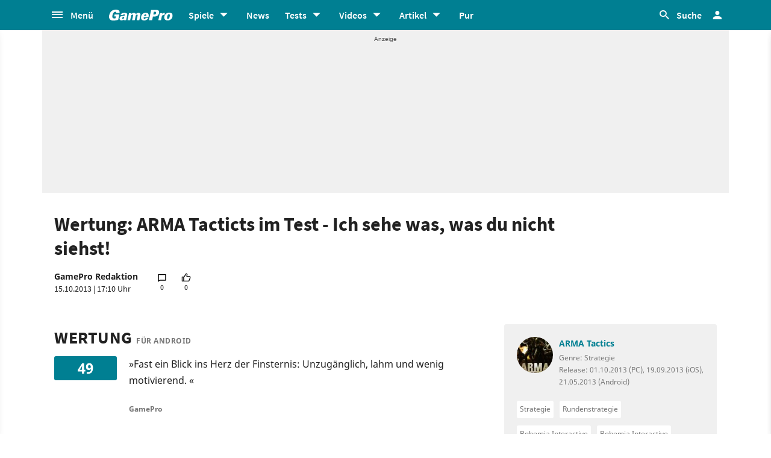

--- FILE ---
content_type: text/html;charset=UTF-8
request_url: https://www.gamepro.de/artikel/arma-tacticts-ich-sehe-was-was-du-nicht-siehst,3028980,wertung.html
body_size: 56860
content:

<!DOCTYPE html>
<html lang="de">
<head>
<script type="text/javascript">window.gdprAppliesGlobally=true;(function(){function a(e){if(!window.frames[e]){if(document.body&&document.body.firstChild){var t=document.body;var n=document.createElement("iframe");n.style.display="none";n.name=e;n.title=e;t.insertBefore(n,t.firstChild)}
else{setTimeout(function(){a(e)},5)}}}function e(n,r,o,c,s){function e(e,t,n,a){if(typeof n!=="function"){return}if(!window[r]){window[r]=[]}var i=false;if(s){i=s(e,t,n)}if(!i){window[r].push({command:e,parameter:t,callback:n,version:a})}}e.stub=true;function t(a){if(!window[n]||window[n].stub!==true){return}if(!a.data){return}
var i=typeof a.data==="string";var e;try{e=i?JSON.parse(a.data):a.data}catch(t){return}if(e[o]){var r=e[o];window[n](r.command,r.parameter,function(e,t){var n={};n[c]={returnValue:e,success:t,callId:r.callId};a.source.postMessage(i?JSON.stringify(n):n,"*")},r.version)}}
if(typeof window[n]!=="function"){window[n]=e;if(window.addEventListener){window.addEventListener("message",t,false)}else{window.attachEvent("onmessage",t)}}}e("__tcfapi","__tcfapiBuffer","__tcfapiCall","__tcfapiReturn");a("__tcfapiLocator");(function(e){
var t=document.createElement("script");t.id="spcloader";t.type="text/javascript";t.async=true;t.src="https://sdk.privacy-center.org/"+e+"/loader.js?target="+document.location.hostname;t.charset="utf-8";var n=document.getElementsByTagName("script")[0];n.parentNode.insertBefore(t,n)})("969f779f-570e-47ae-af54-36b8692b345e")})();</script>
<link rel="preload" as="style" href="https://static.cgames.de/gp_cb/assets/css/gamepro.min.css?cc=2026-01-13T06:43:21.192Z">
<link rel="preload" as="style" href="https://static.cgames.de/gp_cb/assets/css/dark.min.css?cc=2026-01-13T06:43:21.192Z">
<link rel="preload" as="font" href="https://static.cgames.de/gp_cb/assets/fonts/SourceSansPro-Regular.ttf" crossorigin="anonymous">
<link rel="preload" as="font" href="https://static.cgames.de/gp_cb/assets/fonts/NotoSans-Regular.ttf" crossorigin="anonymous">
<link rel="preload" as="font" href="https://static.cgames.de/gp_cb/assets/core/fonts/gsgp-icons.ttf?m4s8b0" crossorigin="anonymous">
<link rel="preload" as="script" href="https://static.cgames.de/gp_cb/assets/core/js/libs/jquery/jquery-3.6.0.min.js">
<link rel="preload" as="image" href="//images.cgames.de/images/gsgp/290/arma-tacticts_2426335.jpg">
<link rel="preconnect" href="//static.cgames.de" crossorigin="anonymous">
<link rel="preconnect" href="//images.cgames.de" crossorigin="anonymous">
<link rel="preconnect" href="//ajax.googleapis.com" crossorigin="anonymous">
<link rel="preconnect" href="//www.google-analytics.com" crossorigin="anonymous">
<link rel="preconnect" href="//amplifypixel.outbrain.com" crossorigin="anonymous">
<link rel="preconnect" href="//www.googletagmanager.com" crossorigin="anonymous">
<link rel="preconnect" href="//www3.smartadserver.com" crossorigin="anonymous">
<link rel="preconnect" href="//ib.adnxs.com" crossorigin="anonymous">
<link rel="preconnect" href="//secure.adnxs.com" crossorigin="anonymous">
<!-- Google Analytics Universal -->
<script>
var dimensions = {"dimension5":"Artikel,Test","dimension17":"[not set]","dimension11":"[not set]","metric2":4,"dimension20":"[not set]","dimension22":"nein","dimension16":"artikel,test,jan knoop,android,apple ios,mobile,rundenstrategie,strategie,arma tactics,metatag non-tech","dimension2":"2013-10-15","dimension23":"[not set]","dimension1":"GamePro Redaktion","dimension9":"Nicht registrierter User","dimension12":"[not set]","dimension4":"3028980","dimension10":"[not set]","dimension14":"[not set]","dimension6":"[not set]","wsite":2,"dimension18":"3028980,arma-tacticts-ich-sehe-was-was-du-nicht-siehst","dimension8":"[not set]","metric1":"0","dimension19":6464,"dimension7":"ARMA Tactics,2650,Spiel","dimension21":"tests","dimension13":"[not set]","dimension15":"[not set]","dimension3":"detail"};
var uid = '';
</script>
<script>
dataLayer = [{"articletype":6,"cds":{"dimension5":"Artikel,Test","dimension17":"[not set]","dimension11":"[not set]","metric2":4,"dimension20":"[not set]","dimension22":"nein","dimension16":"artikel,test,jan knoop,android,apple ios,mobile,rundenstrategie,strategie,arma tactics,metatag non-tech","dimension2":"2013-10-15","dimension23":"[not set]","dimension1":"GamePro Redaktion","dimension9":"Nicht registrierter User","dimension12":"[not set]","dimension4":"3028980","dimension10":"[not set]","dimension14":"[not set]","dimension6":"[not set]","wsite":2,"dimension18":"3028980,arma-tacticts-ich-sehe-was-was-du-nicht-siehst","dimension8":"[not set]","metric1":"0","dimension19":6464,"dimension7":"ARMA Tactics,2650,Spiel","dimension21":"tests","dimension13":"[not set]","dimension15":"[not set]","dimension3":"detail"},"gs_contenttyp":"article","guplevel":0,"ga4":{"content_words":868,"login_status":0,"dfpsite":"tests","global_page_category":"editorial - cold content","content_title":"wertung: arma tacticts im test - ich sehe was, was du nicht siehst!","content_author":"gamepro redaktion","pageview_hour":4,"content_id":"3028980","global_ctc":0,"u_user_id":null,"content_main_linked_entity":"arma tactics","global_branded":0,"has_video_content":0,"page_category":"detail","game_platform":"pc, ios, android","article_id":"3028980","gam_ad_unit":"DE_Gamepro/tests","id_name":"3028980, wertung: arma tacticts im test - ich sehe was, was du nicht siehst!","game_id":2650,"gaming_is_solution":0,"content_publication_date":"2013-10-15","gaming_is_test":1,"product_id":"[not set]","u_userlevel_id":"0","canonical":"https://www.gamepro.de/artikel/arma-tacticts-im-test-ich-sehe-was-was-du-nicht-siehst,3028980,wertung.html","global_adserved":1,"game_genre":"strategie","content_type":"article","global_univers":"gamepro","u_settings":"{\"nodeals\":false,\"nooffer\":false,\"stickyvideo\":false,\"gsspv\":-1,\"autoplay\":true,\"tracking\":true,\"nopromos\":false,\"theme\":\"light\"}","has_main_video_content":0,"u_userlevel":"nicht registrierter user","game_title":"arma tactics","global_subscription":0,"game_publisher":"bohemia interactive","game_tags":"bohemia interactive,strategie,bohemia interactive","content_tags":"artikel,test,jan knoop,android,apple ios,mobile,rundenstrategie,strategie,arma tactics,metatag non-tech"},"gs_ecom_product":"ARMA Tactics"}];
</script>
<!-- Google Analytics Universal -->
<script type="didomi/javascript" data-vendor="didomi:google" defer src="https://static.cgames.de/gp_cb/assets/js/ga.js?cc=2026-01-13T06:43:21.192Z"></script>
<!-- End Google Analytics -->
<!-- Google Tag Manager -->
<script type="didomi/javascript" data-vendor="didomi:google" defer src="https://static.cgames.de/gp_cb/assets/js/gtm.js?cc=2026-01-13T06:43:21.192Z"></script>
<script>
window.didomiOnReady ??= [];
window.didomiOnReady.push(Didomi => {
function loadAndRenderConsentWithLegitimateInterest(params) {
if (Didomi.getUserStatus().purposes.legitimate_interest.enabled.length === 0) {
return;
}
window.dataLayer=window.dataLayer || [];
function gtag() {
dataLayer.push(arguments);
}
gtag('consent', 'update', {"ad_personalization":"granted","security_storage":"granted","ad_storage":"granted","analytics_storage":"granted","functionality_storage":"granted","personalization_storage":"granted","ad_user_data":"granted"});
}
Didomi.on('consent.changed', loadAndRenderConsentWithLegitimateInterest);
loadAndRenderConsentWithLegitimateInterest();
});
</script>
<!-- End Google Tag Manager -->
<script type="text/javascript">
var iViewportWidth = 0;
window.wgm = window.wgm || {};
wgm.hasSidebar = function() { return wgm.getViewportWidth() > 975; };
wgm.isMobileView = function() {	return wgm.getViewportWidth() < 768; };
wgm.isMobileDevice = function() { return (typeof window.orientation !== "undefined") || (navigator.userAgent.indexOf('IEMobile') !== -1); };
wgm.getViewportWidth = function(recalculate=false, persistant=true) {
if (iViewportWidth && !recalculate) return iViewportWidth; // wenn bereits initialisiert, dann nehmen wir den Wert, außer er soll neu berechnet werden
var viewportWidth = window.innerWidth; // includes scrollbar - identical with media query condition
if (!viewportWidth) {
if (document.documentElement) {viewportWidth = document.documentElement.clientWidth; } // html element
else if (document.body) { viewportWidth = document.body.clientWidth || document.body.offsetWidth; } // body
else { viewportWidth = 1000; } // fallback: desktop detection
}
if (persistant) { iViewportWidth = viewportWidth;} // caching
return viewportWidth;
};
wgm.getUrlParameter = function(name) {
return new URLSearchParams(window.location.search).get(name) || '';
};
</script>
<style type="text/css">
.home .grid.highlighted .jad-mtf { display: flex;justify-content: center; }
#dfp-header { position: relative; z-index: 2; }
#jad-interstitial, #jad-webinterstitial, #jad-stickyfooter { position: absolute; }
#jad-masthead, .jad-rectangle { text-align: center; }
.jad-rectangle, .jad-hybrid-mobile { position: sticky !important;top: 50px; }
/* Platzhalter wegen CLS */
.jad-placeholder { background: #f0f0f0;background-repeat: no-repeat;background-position: center 5px;background-image: url("data:image/svg+xml,%3Csvg width='42' height='20' xmlns='http://www.w3.org/2000/svg' xmlns:svg='http://www.w3.org/2000/svg'%3E%3Cg class='layer'%3E%3Cg class='layer' id='svg_2'%3E%3Ctext fill='%23212121' fill-opacity='0.75' font-family='Helvetica, Arial, sans-serif' font-size='10' id='svg_1' stroke='%23000000' stroke-width='0' text-anchor='middle' x='21' xml:space='preserve' y='13'%3EAnzeige%3C/text%3E%3C/g%3E%3C/g%3E%3C/svg%3E");}
.dark .jad-placeholder {background-color: rgba(250,250,250,.1);}
.jad-placeholder-rectangle, .jad-placeholder-leaderboard, .jad-placeholder-hybrid { display: flex; justify-content: center; align-content: center; flex-wrap: nowrap; align-items: center;}
.jad-placeholder-rectangle { min-height: 600px; margin-bottom: 32px; align-items: flex-start;}
.jad-placeholder-leaderboard, .jad-placeholder-hybrid { min-height: 250px; }
.jad-placeholder-masthead { min-height: 270px; }
.jad-placeholder-skyscraper {}
.jad-placeholder-footer {}
#jad-skyscraper { position: fixed;	width: 100%; left: calc(50% + 572px); z-index: 1; }
#jad-sky-left-wrapper { position:absolute;top:1200px; right:calc(50% + 572px); z-index: 1; }
#jad-sky-left-bottom { margin-top:1200px; z-index: 1; }
.home .jad-btf > div { margin-bottom: 0; }
/* Media Queries */
@media only screen and (min-width: 1024px) {
#jad-masthead {margin: 10px auto;}
}
@media (max-width: 767px) {
.jad-placeholder-leaderboard { min-height: 100px; }
.jad-placeholder-rectangle, .jad-placeholder-hybrid { min-height: 600px; align-items: flex-start; }
}
</style>
<script type="text/javascript">
var wbd_dfp_genre = 'strategie,rundenstrategie';
var wbd_dfp_publisher = 'bohemia-interactive';
var wbd_dfp_developer = 'bohemia-interactive';
var wbd_dfp_plattform = 'pc,ios,android';
var wbd_dfp_s_pid = '2523';
var wbd_dfp_s_pk = '2650';
var wbd_dfp_category = 'content';
var wbd_dfp_b_outbrain = true;
var dfpshowroom = wgm.getUrlParameter('showroom').replace('showroom','Showroom');
var dfptargeting = wgm.getUrlParameter('targeting') || '';
var dfpDomain = 'DE_Gamepro';
var dfpsite = 'tests';
var dfpuri = dfpshowroom || (dfpDomain + '/' + dfpsite);
var dfplib = 'https://cdn.lib.getjad.io/library/35853227/' + (dfpshowroom.length ? 'Showroom' : dfpDomain);
var wbd_dfp_iu = '/35853227/' + dfpuri;
var wbd_dfp_tag = 'artikel,test,jan knoop,android,apple ios,mobile,rundenstrategie,strategie,arma tactics,metatag non-tech';
window.wgm = window.wgm || {};
wgm.createNewPosition = function(element) {
jad.cmd.push(function () {
jad.public.createNewPosition(element);
jad.public.refreshAds([element.name + '/' + element.divId]);
});
};
wgm.adLoadInProgress = false;
wgm.adsInitialized = false;
wgm.resizeAdObserver = new ResizeObserver(entries => {
for (let entry of entries) {
if (!wgm.adLoadInProgress) { // falls die werbung nicht schon eh neu geladen wird...
var iVorher = wgm.getViewportWidth(); // alte Breite auslesen
var iNachher = wgm.getViewportWidth(true,false); // neue Breite berechnen, aber nicht speichern
if ( Math.abs(iVorher - iNachher) > 15 ) { // wenn mindestens eine Größenänderung von 15Pixel vorhanden ist gehts weiter
wgm.adLoadInProgress = true;
setTimeout(function(){ // warten, bis resize fertig ist
wgm.getViewportWidth(true); // aktuellen Viewport neu berechnen
jad.cmd.push(wgm.initAds); // werbung neu laden
console.log('ViewportSize changed from ' + iVorher + ' to ' + iNachher);
}, 1000);
}
}
}
});
</script>
<script>
window.jad = window.jad || {};
jad.cmd = jad.cmd || [];
var s = document.createElement("script");
s.async = true;
s.src = dfplib;
s.setAttribute("importance", "high");
var g = document.getElementsByTagName("head")[0];
g.parentNode.insertBefore(s, g);
wgm.initAds = function () { // Funktion zum Werbung initialisieren
jad.public.setConfig({ //adconfig definieren
page: '/35853227/' + dfpuri,
elementsMapping: {
'interstitial' : 'jad-interstitial',
'webinterstitial' : 'jad-webinterstitial',
'top' : 'jad-masthead',
'sky': 'jad-skyscraper',
'1' : (wgm.hasSidebar()) ? 'jad-atf-desktop' : 'jad-atf-mobile',
'2' : (wgm.hasSidebar()) ? 'jad-mtf-desktop' : 'jad-mtf-mobile',
'3' : (wgm.hasSidebar()) ? 'jad-btf-desktop' : 'jad-btf-mobile',
'stickyfooter' : 'jad-stickyfooter',
},
targeting: {
genre: wbd_dfp_genre,
publisher: wbd_dfp_publisher,
developer: wbd_dfp_developer,
plattform: wbd_dfp_plattform,
s_pid: wbd_dfp_s_pid,
s_pk: wbd_dfp_s_pk,
category: wbd_dfp_category,
outbrain: wbd_dfp_b_outbrain,
iu: wbd_dfp_iu,
sh_targeting: dfptargeting,
tag: wbd_dfp_tag
},
interstitialOnFirstPageEnabled: true,
pagePositions: [
'interstitial',
'webinterstitial',
'top',
'sky',
'1',
'2',
'3',
'stickyfooter',
],
});
jad.public.loadPositions(); //positionen laden
jad.public.displayPositions(); //positionen anzeigen
try { if (typeof(wbd_dfp) !== "undefined") {wbd_dfp.restoreCss();} } catch { } // ggf Post-Message-Verfahren zurücksetzen
wgm.adLoadInProgress = false; // laden fertig
};
jad.cmd.push(wgm.initAds);
window.addEventListener('load', () => { wgm.resizeAdObserver.observe(document.querySelector('body > #content')); }, {once: true}); // Auf Größenänderungen der Seite reagieren
</script>
<script type="text/javascript">
var wbdDfpPublicPath = '/gp_cb/assets/core/js/libs/dfp/';
var wbdDfpLoaded = function() { wbd_dfp.init(); } // init postmessage integration
</script>
<script type="text/javascript" src="/gp_cb/assets/core/js/libs/dfp/wbd_dfp.4e7cae62.js" defer></script>
<meta charset="utf-8">
<meta name="viewport" content="width=device-width, initial-scale=1.0, shrink-to-fit=no, maximum-scale=1.0, user-scalable=no">
<link rel="apple-touch-icon-precomposed" sizes="57x57" href="https://static.cgames.de/gp_cb/assets/images/favicon/apple-icon-57x57.png" />
<link rel="apple-touch-icon-precomposed" sizes="60x60" href="https://static.cgames.de/gp_cb/assets/images/favicon/apple-icon-60x60.png" />
<link rel="apple-touch-icon-precomposed" sizes="72x72" href="https://static.cgames.de/gp_cb/assets/images/favicon/apple-icon-72x72.png" />
<link rel="apple-touch-icon-precomposed" sizes="76x76" href="https://static.cgames.de/gp_cb/assets/images/favicon/apple-icon-76x76.png" />
<link rel="apple-touch-icon-precomposed" sizes="114x114" href="https://static.cgames.de/gp_cb/assets/images/favicon/apple-icon-114x114.png" />
<link rel="apple-touch-icon-precomposed" sizes="120x120" href="https://static.cgames.de/gp_cb/assets/images/favicon/apple-icon-120x120.png" />
<link rel="apple-touch-icon-precomposed" sizes="144x144" href="https://static.cgames.de/gp_cb/assets/images/favicon/apple-icon-144x144.png" />
<link rel="apple-touch-icon-precomposed" sizes="152x152" href="https://static.cgames.de/gp_cb/assets/images/favicon/apple-icon-152x152.png" />
<link rel="apple-touch-icon-precomposed" sizes="180x180" href="https://static.cgames.de/gp_cb/assets/images/favicon/apple-icon-180x180.png" />
<link rel="shortcut icon" href="/favicon.ico">
<link rel="icon" type="image/png" href="https://static.cgames.de/gp_cb/assets/images/favicon/favicon-96x96.png" sizes="96x96" />
<link rel="icon" type="image/png" href="https://static.cgames.de/gp_cb/assets/images/favicon/favicon-32x32.png" sizes="32x32" />
<link rel="icon" type="image/png" href="https://static.cgames.de/gp_cb/assets/images/favicon/favicon-16x16.png" sizes="16x16" />
<meta name="msapplication-TileColor" content="#FFFFFF" />
<meta name="msapplication-square70x70logo" content="https://static.cgames.de/gp_cb/assets/images/favicon/ms-icon-70x70.png" />
<meta name="msapplication-TileImage" content="https://static.cgames.de/gp_cb/assets/images/favicon/ms-icon-144x144.png" />
<meta name="msapplication-square150x150logo" content="https://static.cgames.de/gp_cb/assets/images/favicon/ms-icon-150x150.png" />
<meta name="msapplication-square310x310logo" content="https://static.cgames.de/gp_cb/assets/images/favicon/ms-icon-310x310.png" />
<link rel="mask-icon" href="https://static.cgames.de/gp_cb/assets/images/favicon/safari-pinned-tab.svg" color="#5bbad5">
<link rel="manifest" href="/manifest.json"/>
<meta name="apple-mobile-web-app-capable" content="yes">
<meta name="apple-mobile-web-app-status-bar-style" content="black">
<meta name="apple-mobile-web-app-title" content="GamePro">
<meta name="theme-color" content="#007f92">
<meta name="twitter:dnt" content="on">
<meta name="p:domain_verify" content="961576b3f7b30542be394d0465483d01">
<title>ARMA Tacticts im Test - Ich sehe was, was du nicht siehst!</title>
<meta name="description" content="Schusswechsel im Staub: Bohemia Interactives versucht sich mit ARMA Tactics an rundenbasierten Taktikkämpfen. Warum wir mit unseren Soldaten in... - Wertung" />
<meta name="robots" content="index, follow, max-snippet:-1, max-image-preview:large, max-video-preview:-1">
<meta property="mrf:tags" content="Website:GamePro">
<meta property="mrf:tags" content="WG_VideoGame:ARMA Tactics">
<meta property="mrf:tags" content="WG_Genre:Strategie,Rundenstrategie">
<meta property="mrf:tags" content="wgg:artikel;wgg:test;wgg:jan knoop;wgg:android;wgg:apple ios;wgg:mobile;wgg:rundenstrategie;wgg:strategie;wgg:arma tactics;wgg:metatag non-tech">
<meta property="mrf:tags" content="WG_Theme:Games">
<meta property="mrf:tags" content="vertical:Webedia Gaming;Webedia vertical:Gaming">
<meta property="mrf:sections" content="Review">
<meta property="fb:pages" content="241977964108" />
<meta property="fb:pages" content="240138996174475" />
<meta property="fb:pages" content="133921579487" />
<link rel="canonical" href="https://www.gamepro.de/artikel/arma-tacticts-im-test-ich-sehe-was-was-du-nicht-siehst,3028980,wertung.html" />
<meta property="article:published_time" content="2013-10-15T17:10:00+01:00" />
<meta property="article:publisher" content="https://www.facebook.com/GamePro.de" />
<meta property="og:updated_time" content="2013-10-15T17:10:00+01:00" />
<meta property="article:modified_time" content="2013-10-15T17:10:00+01:00" />
<meta property="og:url" content="https://www.gamepro.de/artikel/arma-tacticts-ich-sehe-was-was-du-nicht-siehst,3028980.html" />
<meta property="article:tag" content="Artikel" />
<meta property="article:tag" content="Test" />
<meta property="article:tag" content="Jan Knoop" />
<meta property="article:tag" content="Android" />
<meta property="article:tag" content="Apple iOS" />
<meta property="article:tag" content="Mobile" />
<meta property="article:tag" content="Rundenstrategie" />
<meta property="article:tag" content="Strategie" />
<meta property="article:tag" content="ARMA Tactics" />
<meta property="article:tag" content="Metatag Non-Tech" />
<meta property="og:title" content="ARMA Tacticts im Test - Ich sehe was, was du nicht siehst!" />
<meta property="article:section" content="Test" />
<meta property="og:image" content="https://images.cgames.de/images/gsgp/293/arma-tacticts_2426335.jpg" />
<meta property="og:locale" content="de_DE" />
<meta property="og:description" content="Schusswechsel im Staub: Bohemia Interactives versucht sich mit ARMA Tactics an rundenbasierten Taktikkämpfen. Warum wir mit unseren Soldaten in... - Wertung" />
<meta property="og:type" content="article" />
<meta property="og:sitename" content="GamePro" />
<meta property="twitter:creator" content="@GamePro_de" />
<meta property="twitter:image" content="https://images.cgames.de/images/gsgp/4/arma-tacticts_2426335.jpg" />
<meta property="twitter:title" content="ARMA Tacticts im Test - Ich sehe was, was du nicht siehst!" />
<meta property="twitter:site" content="@GamePro_de" />
<meta property="twitter:description" content="Schusswechsel im Staub: Bohemia Interactives versucht sich mit ARMA Tactics an rundenbasierten Taktikkämpfen. Warum wir mit unseren Soldaten in... - Wertung" />
<link rel="prev" href="https://www.gamepro.de/artikel/arma-tacticts-ich-sehe-was-was-du-nicht-siehst,3028980,fazit.html">
<link rel="alternate" type="application/rss+xml" title="Aktuelle News von GamePro.de" href="https://www.gamepro.de/rss/gpnews.rss" />
<link rel="alternate" type="application/rss+xml" title="GamePro-Video-Feed" href="https://www.gamepro.de/rss/gpvideos.rss" />
<link rel="alternate" type="application/rss+xml" title="GamePro-Komplettpaket" href="https://www.gamepro.de/rss/gamepro.rss" />
<link rel="alternate" type="application/rss+xml" title="GamePro-PlayStation-Paket" href="https://www.gamepro.de/rss/playstation.rss" />
<link rel="alternate" type="application/rss+xml" title="GamePro-Xbox-Paket" href="https://www.gamepro.de/rss/xbox.rss" />
<link rel="alternate" type="application/rss+xml" title="GamePro-Nintendo-Paket" href="https://www.gamepro.de/rss/nintendo.rss" />
<link rel="search" type="application/opensearchdescription+xml" title="GamePro Suche" href="https://www.gamepro.de/GameproSearch.xml" />
<script type="application/ld+json">
{
"@context" : "https://schema.org",
"@type" : "Organization",
"name" : "GamePro",
"url" : "https://www.gamepro.de",
"logo" : "https://www.gamepro.de/img/gpschema.png",
"sameAs" : [
"https://www.facebook.com/GamePro.de",
"https://twitter.com/gamepro_de"
]
}
</script>
<template id="lightbox-template">
<div id="lightbox" class="popover" popover>
<div class="modal-content">
<button id="btn-close" class="no-btn do-reload pull-xs-right m-r-0" aria-label="Close" title="Schließen" command="hide-popover" commandfor="lightbox">
<i class="icon-close icon-2x p-r-0"></i>
</button>
<div class="modal-body">
</div>
</div>
</div>
</template>
<!-- Additional script tag to enable API, added before the main CDN code; used with f.e. GTM -->
<!-- gpantiadblockstart --><script type="didomi/javascript" data-vendor="iab:539">/* 18041502 */ !function(T,F){try{function O(t,e){return T[V("c2V0VGltZW91dA==")](t,e)}function R(t){return parseInt(t.toString().split(".")[0],10)}T.xaeqta36Flags={};var t=2147483648,e=1103515245,d=12345,a=function(){function l(t,e){var d,a=[],n=typeof t;if(e&&"object"==n)for(d in t)try{a.push(l(t[d],e-1))}catch(t){}return a.length?a:"string"==n?t:t+"\0"}var t="unknown";try{t=l(navigator,void 0).toString()}catch(t){}return function(t){for(var e=0,d=0;d<t.length;d++)e+=t.charCodeAt(d);return e}(l(window.screen,1).toString()+t)+100*(new Date).getMilliseconds()}();function u(){return(a=(e*a+d)%t)/(t-1)}function p(){for(var t="",e=65;e<91;e++)t+=x(e);for(e=97;e<123;e++)t+=x(e);return t}function x(t){return(" !\"#$%&'()*+,-./0123456789:;<=>?@A"+("BCDEFGHIJKLMNOPQRSTUVWXYZ["+"\\\\"[0]+"]^_`a")+"bcdefghijklmnopqrstuvwxyz{|}~")[t-32]}function V(t){var e,d,a,n,l=p()+"0123456789+/=",h="",s=0;for(t=t.replace(/[^A-Za-z0-9\+\/\=]/g,"");s<t.length;)e=l.indexOf(t[s++]),d=l.indexOf(t[s++]),a=l.indexOf(t[s++]),n=l.indexOf(t[s++]),h+=x(e<<2|d>>4),64!=a&&(h+=x((15&d)<<4|a>>2)),64!=n&&(h+=x((3&a)<<6|n));return h}function s(){try{return navigator.userAgent||navigator.vendor||window.opera}catch(t){return"unknown"}}function W(e,d,a,n){n=n||!1;try{e.addEventListener(d,a,n),T.xaeqtClne.push([e,d,a,n])}catch(t){e.attachEvent&&(e.attachEvent("on"+d,a),T.xaeqtClne.push([e,d,a,n]))}}function r(t,e,d){var a,n;t&&e&&d&&((a=T.xaeqtd5054&&T.xaeqtd5054.a&&T.xaeqtd5054.a[t])&&(n=a&&(a.querySelector("iframe")||a.querySelector("img"))||null,W(T,"scroll",function(t){d(a,n,dt(e))||(a.removeAttribute("style"),n&&n.removeAttribute("style"))},!1),d(a,n,dt(e))))}function n(t){if(!t)return"";for(var e=V("ISIjJCUmJygpKissLS4vOjs8PT4/QFtcXV5ge3x9"),d="",a=0;a<t.length;a++)d+=-1<e.indexOf(t[a])?V("XA==")+t[a]:t[a];return d}var l=0,h=[];function M(t){h[t]=!1}function G(t,e){var d,a=l++,n=(T.xaeqtClni&&T.xaeqtClni.push(a),h[a]=!0,function(){t.call(null),h[a]&&O(n,d)});return O(n,d=e),a}function c(t){var e,d,t=t.dark?(d="",(e=t).pm?d=e.ab?e.nlf?S("kwwsv=22lpdjhv1fjdphv1gh2lpdjhv2jdphsur2"+T.xaeqt172Rnd+"4;v:}e5}{4b976<8{877681msj",-3):S("kwwsv=22lpdjhv1fjdphv1gh2lpdjhv2jdphsur2"+T.xaeqt172Rnd+"e5rw;5hjymb9<6:<{;4<431msj",-3):e.nlf?S("kwwsv=22lpdjhv1fjdphv1gh2lpdjhv2jdphsur2"+T.xaeqt172Rnd+"v7wmkn9v:4b496;3{;;9;61msj",-3):S("kwwsv=22lpdjhv1fjdphv1gh2lpdjhv2jdphsur2"+T.xaeqt172Rnd+"|zpz;8ouepb6<5:3{;94:81msj",-3):e.ab?d=e.mobile?e.aab?e.nlf?S("kwwsv=22lpdjhv1fjdphv1gh2lpdjhv2jdphsur2"+T.xaeqt172Rnd+"6qnkl5ph}fb57969{443561msj",-3):S("kwwsv=22lpdjhv1fjdphv1gh2lpdjhv2jdphsur2"+T.xaeqt172Rnd+"ytqmmy9q9lb<:367{:<5991msj",-3):e.nlf?S("kwwsv=22lpdjhv1fjdphv1gh2lpdjhv2jdphsur2"+T.xaeqt172Rnd+"ue4ej54rt6b768<;{67<;71msj",-3):S("kwwsv=22lpdjhv1fjdphv1gh2lpdjhv2jdphsur2"+T.xaeqt172Rnd+"5i9m5y|pxvb85<:5{436<<1msj",-3):e.crt?e.aab?S("kwwsv=22lpdjhv1fjdphv1gh2lpdjhv2jdphsur2"+T.xaeqt172Rnd+"}krq9h|tknb5:7;4{<85491msj",-3):S("kwwsv=22lpdjhv1fjdphv1gh2lpdjhv2jdphsur2"+T.xaeqt172Rnd+"x3xujl4vsub43977{447581msj",-3):e.aab?e.nlf?S("kwwsv=22lpdjhv1fjdphv1gh2lpdjhv2jdphsur2"+T.xaeqt172Rnd+"fkfvljssgpb4:633{89;3;1msj",-3):S("kwwsv=22lpdjhv1fjdphv1gh2lpdjhv2jdphsur2"+T.xaeqt172Rnd+";6m398ezjyb:98<4{;8::81msj",-3):e.nlf?S("kwwsv=22lpdjhv1fjdphv1gh2lpdjhv2jdphsur2"+T.xaeqt172Rnd+"o:58f6lf{fb8353:{468541msj",-3):S("kwwsv=22lpdjhv1fjdphv1gh2lpdjhv2jdphsur2"+T.xaeqt172Rnd+"<hpeghnf{:b4984:{5<3781msj",-3):e.nlf?d=S("kwwsv=22lpdjhv1fjdphv1gh2lpdjhv2jdphsur2"+T.xaeqt172Rnd+"h86<{k8qe;b88<76{937<71msj",-3):e.ncna&&(d=S("kwwsv=22lpdjhv1fjdphv1gh2lpdjhv2jdphsur2"+T.xaeqt172Rnd+"4gwvhggizqb73339{<88991msj",-3)),d):(e="",(d=t).pm?e=d.ab?d.nlf?S("kwwsv=22lpdjhv1fjdphv1gh2lpdjhv2jdphsur2"+T.xaeqt172Rnd+"4m6x}7rhjub47833{;<7761msj",-3):S("kwwsv=22lpdjhv1fjdphv1gh2lpdjhv2jdphsur2"+T.xaeqt172Rnd+"m96y;l6:p7b46<76{<3::41msj",-3):d.nlf?S("kwwsv=22lpdjhv1fjdphv1gh2lpdjhv2jdphsur2"+T.xaeqt172Rnd+"{yrok5v9vub75:49{:3:751msj",-3):S("kwwsv=22lpdjhv1fjdphv1gh2lpdjhv2jdphsur2"+T.xaeqt172Rnd+"y;mni;tg:qb458;9{:;;871msj",-3):d.ab?e=d.mobile?d.aab?d.nlf?S("kwwsv=22lpdjhv1fjdphv1gh2lpdjhv2jdphsur2"+T.xaeqt172Rnd+"ozhthsn4}9b66888{49:<71msj",-3):S("kwwsv=22lpdjhv1fjdphv1gh2lpdjhv2jdphsur2"+T.xaeqt172Rnd+"rk;|y:qe87b;8<7;{896;;1msj",-3):d.nlf?S("kwwsv=22lpdjhv1fjdphv1gh2lpdjhv2jdphsur2"+T.xaeqt172Rnd+"7soneeq3zyb;7<<3{<73931msj",-3):S("kwwsv=22lpdjhv1fjdphv1gh2lpdjhv2jdphsur2"+T.xaeqt172Rnd+"t<4vk;o9}ib498:7{8;<871msj",-3):d.crt?d.aab?S("kwwsv=22lpdjhv1fjdphv1gh2lpdjhv2jdphsur2"+T.xaeqt172Rnd+"ep;<imf8rib8:863{8334:1msj",-3):S("kwwsv=22lpdjhv1fjdphv1gh2lpdjhv2jdphsur2"+T.xaeqt172Rnd+";pwjktw3q;b94;;;{64:;:1msj",-3):d.aab?d.nlf?S("kwwsv=22lpdjhv1fjdphv1gh2lpdjhv2jdphsur2"+T.xaeqt172Rnd+"}7;mw6otywb<;67<{564681msj",-3):S("kwwsv=22lpdjhv1fjdphv1gh2lpdjhv2jdphsur2"+T.xaeqt172Rnd+"t469:sm:ljb9<6:3{;<9391msj",-3):d.nlf?S("kwwsv=22lpdjhv1fjdphv1gh2lpdjhv2jdphsur2"+T.xaeqt172Rnd+"7jy5oiflk7b493:3{474691msj",-3):S("kwwsv=22lpdjhv1fjdphv1gh2lpdjhv2jdphsur2"+T.xaeqt172Rnd+"p6gi4<<:mwb;38<8{43:<<1msj",-3):d.nlf?e=S("kwwsv=22lpdjhv1fjdphv1gh2lpdjhv2jdphsur2"+T.xaeqt172Rnd+"worp47xsfhb8344;{733;:1msj",-3):d.ncna&&(e=S("kwwsv=22lpdjhv1fjdphv1gh2lpdjhv2jdphsur2"+T.xaeqt172Rnd+"pk6esnxr;wb;6:5:{;45961msj",-3)),e);return t}function i(){return T.location.hostname}function S(t,e){for(var d="",a=0;a<t.length;a++)d+=x(t.charCodeAt(a)+e);return d}function U(t,e){var d=xt(t);if(!d)return d;if(""!=e)for(var a=0;a<e.length;a++){var n=e[a];"^"==n&&(d=d.parentNode),"<"==n&&(d=d.previousElementSibling),">"==n&&(d=d.nextElementSibling),"y"==n&&(d=d.firstChild)}return d}function v(t,e){var d=0,a=0,e=function(t){for(var e=0,d=0;t;)e+=t.offsetLeft+t.clientLeft,d+=t.offsetTop+t.clientTop,t=t.offsetParent;return{x:e,y:d}}(e);return(t.pageX||t.pageY)&&(d=t.pageX,a=t.pageY),(t.clientX||t.clientY)&&(d=t.clientX+document.body.scrollLeft+document.documentElement.scrollLeft,a=t.clientY+document.body.scrollTop+document.documentElement.scrollTop),{x:d-=e.x,y:a-=e.y}}function X(t,e){return e[V("Z2V0Qm91bmRpbmdDbGllbnRSZWN0")]?(d=t,a=dt(a=e),{x:d.clientX-a.left,y:d.clientY-a.top}):v(t,e);var d,a}function N(t,e){t.addEventListener?W(t,"click",e,!0):t.attachEvent&&t.attachEvent("onclick",function(){return e.call(t,window.event)})}function o(){T.xaeqta36Flags.trub||(T.xaeqta36Flags.trub=!0,H(S("kwwsv=22lpdjhv1fjdphv1gh2lpdjhv2jdphsur2"+T.xaeqt172Rnd+"|kqgrgflm<b9:5:8{837461msj",-3),null,null),"function"==typeof SMWXOTrUbDet&&SMWXOTrUbDet())}function q(){if(T.xaeqt603sdl&&!T.xaeqtceaInjct){T.xaeqtceaInjct=!0,T.xaeqt3fbPc={},T.xaeqtd4eOc=[],T.xaeqt9b0Am={},T.xaeqtae2Av={},T.xaeqtddaAw={},T.xaeqt789Rqr={},T.xaeqt92fRqq=[],T.xaeqtae2Avt={},T.xaeqta2cEv={};if(T.xaeqta36Flags.xaeqtnpm=!1,T.xaeqta36Flags.npm=!1,T.uabInject=!0,!(-1<T.location.pathname.indexOf("/videos")&&-1<T.location.pathname.indexOf(".html")||T.location.search&&-1<T.location.search.indexOf("event=video:main.detail"))){rt(vt(".centeredDiv"),function(t,e){e.className=e.className+" aobj"+t});for(var v=["/login","/newsletter"],t=0;t<v.length;t++)if(-1<T.location.pathname.indexOf(v[t]))return;if(xaeqta36Flags.ptc8dls){var e=xaeqta36Flags.baa65it,o=xaeqta36Flags.mb9c4el||10,x=xaeqta36Flags.igedeBP||{},r=function(){var l=E("style"),h=!(l.type="text/css"),s=E("style"),p=!(s.type="text/css");return function(t,e){if(e)if("b"!==t||h)"r"===t&&(p?(n=(a=s).sheet).insertRule(e,0):(p=!0,tt(s,e),z(F.body,s)));else{if(h=!0,x)for(var d=0;d<x.length;d++)e=e.replace(new RegExp("([;{])"+x[d]+": [^;]+;","g"),"$1");var a="[^:;{",n="!important;";e=e.replace(new RegExp(a+"}]+: [^;]+\\s"+n,"g"),""),tt(l,e),F.head.insertBefore(l,F.head.firstChild)}}}();if(e){if(e.length>o){for(var d=0,i=[0],a=[e[0]],j=1;j<o;j++){for(;-1<i.indexOf(d);)d=R(u()*e.length);i.push(d),a[j]=e[d]}e=a,xaeqta36Flags.baa65it=a}for(var c={},n=0;n<e.length;n++){var l,h,s="string"==typeof e[n]?xt(e[n]):e[n];s&&s instanceof Node&&((l={element:s,co1f9so:{},rc6fdcls:bt(7),co53btx:""}).co53btx+="."+l.rc6fdcls+"{",x&&-1!==x.indexOf("position")||(h=f(s,"position"),l.co1f9so.position=h,l.co53btx+="position:"+h+";"),x&&-1!==x.indexOf("left")||(h=f(s,"left"),l.co1f9so.left=h,l.co53btx+="left:"+h+";"),x&&-1!==x.indexOf("top")||(h=f(s,"top"),l.co1f9so.top=h,l.co53btx+="top:"+h+";"),x&&-1!==x.indexOf("right")||(h=f(s,"right"),l.co1f9so.right=h,l.co53btx+="right:"+h+";"),x&&-1!==x.indexOf("bottom")||(h=f(s,"bottom"),l.co1f9so.bottom=h,l.co53btx+="bottom:"+h+";"),x&&-1!==x.indexOf("cursor")||(h=f(s,"cursor"),l.co1f9so.cursor=h,l.co53btx+="cursor:"+h+";"),x&&-1!==x.indexOf("background-color")||(h=f(s,"background-color"),l.co1f9so["background-color"]=h,l.co53btx+="background-color:"+h+";"),x&&-1!==x.indexOf("width")||(h=f(s,"width"),l.co1f9so.width=h,l.co53btx+="width:"+h+";"),x&&-1!==x.indexOf("height")||(h=f(s,"height"),l.co1f9so.height=h,l.co53btx+="height:"+h+";"),x&&-1!==x.indexOf("text-align")||(h=f(s,"text-align"),l.co1f9so["text-align"]=h,l.co53btx+="text-align:"+h+";"),x&&-1!==x.indexOf("margin")||(h=f(s,"margin"),l.co1f9so.margin=h,l.co53btx+="margin:"+h+";"),x&&-1!==x.indexOf("content")||(h=f(s,"content"),l.co1f9so.content=h,l.co53btx+="content:"+h+";"),x&&-1!==x.indexOf("background")||(h=f(s,"background"),l.co1f9so.background=h,l.co53btx+="background:"+h+";"),x&&-1!==x.indexOf("color")||(h=f(s,"color"),l.co1f9so.color=h,l.co53btx+="color:"+h+";"),x&&-1!==x.indexOf("font-size")||(h=f(s,"font-size"),l.co1f9so["font-size"]=h,l.co53btx+="font-size:"+h+";"),x&&-1!==x.indexOf("font-weight")||(h=f(s,"font-weight"),l.co1f9so["font-weight"]=h,l.co53btx+="font-weight:"+h+";"),x&&-1!==x.indexOf("font-family")||(h=f(s,"font-family"),l.co1f9so["font-family"]=h,l.co53btx+="font-family:"+h+";"),x&&-1!==x.indexOf("padding")||(h=f(s,"padding"),l.co1f9so.padding=h,l.co53btx+="padding:"+h+";"),x&&-1!==x.indexOf("box-sizing")||(h=f(s,"box-sizing"),l.co1f9so["box-sizing"]=h,l.co53btx+="box-sizing:"+h+";"),x&&-1!==x.indexOf("pointer-events")||(h=f(s,"pointer-events"),l.co1f9so["pointer-events"]=h,l.co53btx+="pointer-events:"+h+";"),x&&-1!==x.indexOf("line-height")||(h=f(s,"line-height"),l.co1f9so["line-height"]=h,l.co53btx+="line-height:"+h+";"),x&&-1!==x.indexOf("display")||(h=f(s,"display"),l.co1f9so.display=h,l.co53btx+="display:"+h+";"),x&&-1!==x.indexOf("z-index")||(h=f(s,"z-index"),l.co1f9so["z-index"]=h,l.co53btx+="z-index:"+h+";"),x&&-1!==x.indexOf("float")||(h=f(s,"float"),l.co1f9so.float=h,l.co53btx+="float:"+h+";"),x&&-1!==x.indexOf("margin-left")||(h=f(s,"margin-left"),l.co1f9so["margin-left"]=h,l.co53btx+="margin-left:"+h+";"),x&&-1!==x.indexOf("margin-top")||(h=f(s,"margin-top"),l.co1f9so["margin-top"]=h,l.co53btx+="margin-top:"+h+";"),x&&-1!==x.indexOf("opacity")||(h=f(s,"opacity"),l.co1f9so.opacity=h,l.co53btx+="opacity:"+h+";"),x&&-1!==x.indexOf("font")||(h=f(s,"font"),l.co1f9so.font=h,l.co53btx+="font:"+h+";"),x&&-1!==x.indexOf("text-decoration")||(h=f(s,"text-decoration"),l.co1f9so["text-decoration"]=h,l.co53btx+="text-decoration:"+h+";"),x&&-1!==x.indexOf("text-shadow")||(h=f(s,"text-shadow"),l.co1f9so["text-shadow"]=h,l.co53btx+="text-shadow:"+h+";"),x&&-1!==x.indexOf("max-width")||(h=f(s,"max-width"),l.co1f9so["max-width"]=h,l.co53btx+="max-width:"+h+";"),x&&-1!==x.indexOf("visibility")||(h=f(s,"visibility"),l.co1f9so.visibility=h,l.co53btx+="visibility:"+h+";"),x&&-1!==x.indexOf("margin-right")||(h=f(s,"margin-right"),l.co1f9so["margin-right"]=h,l.co53btx+="margin-right:"+h+";"),l.co53btx+="} ",c[e[n]]=l,r("b",""+V(S(V("[base64]"),-3))),r("r",l.co53btx),s.className+=" "+l.rc6fdcls,s.className+=" pkxuvcbw",s.className+=" nannhimys",s.className+=" mxlmvs",s.className+=" dahawspp",s.className+=" yrwnlgtu",s.className+=" bannizlivf",s.className+=" wymyvrvktp",s.className+=" rutxjuk",s.className+=" nakqcvyy")}}}var p=E("style");p.type="text/css",tt(p,""+V(S(V("[base64]"),-3))),z(kt,p),T.xaeqtCln.push(p),setTimeout(m.bind(null,[]),0)}}}function m(t){var d,a,v,o,r,i,j,c,f,u,q,e=[],n=(d=t,a=e,function(t){var e=E("div");a[""+V(S(V("VVtrbWVLWX1kW11vT1lnfFxbRXpdW0xA"),-3))]=e,a[""+V(S(V("UG1qe1JUQEA="),-3))]=e,st(d[""+V(S(V("VVtrbWVLWX1kW11vT1lnfFxbRXpdW0xA"),-3))]=e,"LUEufwjCz"),t.firstChild?nt(t.firstChild,e):z(t,e),T.xaeqtd5054.w[2819]=e,T.xaeqtCln.push(e)}),l=U(""+V(S(V("TDVReWVxVW9lcVRqU2xFbmRbXGpTbER4XDU8eGdKSXNlcFl8T0ZEbVw1PHhnSll4Z0ZELkxGOG1lNTgzXFpveF1bTDllcDwzTkl3c11JM3M="),-3)),""),n=(l&&n(l),function(t){var e=E("div");a[""+V(S(V("V1lNaVZJRUVPWVFzXUpZbFxbTHdXWm9uXUp7b09ZZ3xcW0V6XVtMQA=="),-3))]=e,a[""+V(S(V("UG1UNVB6QEA="),-3))]=e,st(d[""+V(S(V("V1lNaVZJRUVPWVFzXUpZbFxbTHdXWm9uXUp7b09ZZ3xcW0V6XVtMQA=="),-3))]=e,"LGkoYySFZ"),nt(t,e),T.xaeqtd5054.w[2463]=e,T.xaeqtCln.push(e)}),l=U(""+V(S(V("TDVVcGZGNHdnSlx3XUpZfWQ2VXlmREBA"),-3)),""),n=(l&&n(l),function(t){var e=E("div");a[""+V(S(V("V1lNaVZJRUVPWVFzXUpZbFxbTHdZSjx6T1lnfFxbRXpdW0xA"),-3))]=e,a[""+V(S(V("UG1UNVBUQEA="),-3))]=e,ht(d[""+V(S(V("V1lNaVZJRUVPWVFzXUpZbFxbTHdZSjx6T1lnfFxbRXpdW0xA"),-3))]=e,"aMljSaCYu "),nt(t,e),T.xaeqtd5054.w[2461]=e,T.xaeqtCln.push(e)}),l=U(""+V(S(V("TDVVcGZGNGtnSlx3XUpZfWQ2VXlmREBA"),-3)),""),n=(l&&n(l),function(t){var e=E("div");a[""+V(S(V("WDN3XU9ZTXNdNWszT1lnfFxbRXpdW0xA"),-3))]=e,a[""+V(S(V("UG1UNFJEQEA="),-3))]=e,st(d[""+V(S(V("WDN3XU9ZTXNdNWszT1lnfFxbRXpdW0xA"),-3))]=e,"qUUrkRp"),ht(e,"gFMTlHk "),nt(t,e),T.xaeqtd5054.w[2458]=e,T.xaeqtCln.push(e)}),l=U(""+V(S(V("T3A0a2RaN3hnNUk4Zko8c2VxVEA="),-3)),""),n=(l&&n(l),function(t){var e=E("div");a[""+V(S(V("WTVJdmVLRWtmSll8T1lnfFxbRXpdW0xA"),-3))]=e,a[""+V(S(V("UH1ufFF6QEA="),-3))]=e,st(d[""+V(S(V("WTVJdmVLRWtmSll8T1lnfFxbRXpdW0xA"),-3))]=e,"wdVvcQrf"),ht(e,"container"),nt(t,e),D([{selector:"#footer",cssApply:{"z-index":"1"}}],T.xaeqtd5054.w[3927]=e,3927),T.xaeqtCln.push(e)}),l=U(""+V(S(V("TDVReWVxVW9lcVRA"),-3)),""),n=(l&&n(l),function(t){var e=E("div");a[""+V(S(V("VVtrbWVLWX1kW11vT1h7b11xVHdZNk1rZktFb2ZqQEA="),-3))]=e,a[""+V(S(V("UVdYfVJEQEA="),-3))]=e,st(d[""+V(S(V("VVtrbWVLWX1kW11vT1h7b11xVHdZNk1rZktFb2ZqQEA="),-3))]=e,"afupbwS"),z(t,e),T.xaeqtd5054.w[5538]=e,T.xaeqtCln.push(e)}),l=a[""+V(S(V("UG1qe1JUQEA="),-3))],n=(l&&n(l),function(t){var e=E("div");a[""+V(S(V("WTVJdmVLRWtmSll8T1lNc101azNPWWd8XFtFel1bTEA="),-3))]=e,a[""+V(S(V("UH1ufFJEQEA="),-3))]=e,st(d[""+V(S(V("WTVJdmVLRWtmSll8T1lNc101azNPWWd8XFtFel1bTEA="),-3))]=e,"sDWBksMk"),ht(e,"rJSuUCwP "),z(t,e),T.xaeqtd5054.w[3928]=e,T.xaeqtCln.push(e)}),l=a[""+V(S(V("UH1ufFF6QEA="),-3))],p=(l&&n(l),t),n=e,x=-1<location.search.indexOf("test=true")||-1<location.hash.indexOf("test=true"),l=(T.xaeqtb16Ptl=17,T.xaeqt341Pl=0,!1),t=function(n,l,h,s){T.xaeqtd5054.ep.add(4106),h||((new Date).getTime(),H(S("kwwsv=22lpdjhv1fjdphv1gh2lpdjhv2jdphsur2"+T.xaeqt172Rnd+"9f9h4qzk4<b;4989{:65881msj",-3),function(){var t,e,d,a;h||(h=!0,(t=this).height<2?Z(4106,l,!1):s==T.xaeqt172Rnd&&(e=n,d=E("div"),pt(p[""+V(S(V("VG5JR1Z6QEA="),-3))]=d,$()),st(d,"bTqpQDaU"),a=t,T.xaeqt9b0Am[4106]&&(J(T.xaeqt9b0Am[4106]),T.xaeqt9b0Am[4106]=!1),N(a,function(t,e){if(!T.xaeqt3fbPc[4106]){t.preventDefault(),t.stopPropagation();for(var d=X(t,this),a=0;a<T.xaeqtd4eOc.length;a++){var n,l=T.xaeqtd4eOc[a];if(4106==l.p)if(d.x>=l.x&&d.x<l.x+l.w&&d.y>=l.y&&d.y<l.y+l.h)return void(l.u&&(n=0<l.t.length?l.t:"_self",n=0==t.button&&t.ctrlKey?"_blank":n,k(T,l.u,l.u,n,!0)))}var h=[S("kwwsv=22lpdjhv1fjdphv1gh2lpdjhv2jdphsur2"+T.xaeqt172Rnd+"u;o77o7i:sb789;<{735671msj",-3)],s=[S("kwwsv=22lpdjhv1fjdphv1gh2lpdjhv2jdphsur2"+T.xaeqt172Rnd+"97irio9s;8b4:999{:::9;1msj",-3)],h=h[+R(+d.y/this.offsetHeight)+R(+d.x/this.offsetWidth)],s=s[+R(+d.y/this.offsetHeight)+R(+d.x/this.offsetWidth)];k(T,h,s,0==t.button&&t.ctrlKey?"_blank":"_self",!1)}}),z(d,t),e.firstChild?nt(e.firstChild,d):z(e,d),T.xaeqtd5054.a[4106]=d,T.xaeqtCln.push(d),D([{selector:"#breadcrumb",cssApply:{"margin-top":"0",position:"relative"}},{selector:"#footerBtm",cssApply:{position:"relative"}},{selector:"#breadcrumb > .centeredDiv",cssApply:{"padding-top":"10px","padding-bottom":"10px",width:["960px"],"margin-top":"0","margin-bottom":"0"}},{selector:".footer-banner",cssApply:{"z-index":"10",position:"relative"}},{selector:"footer#footer",cssApply:{position:"relative","margin-top":"0px"}},{selector:"#content.waypoint",cssApply:{position:"relative","margin-bottom":"0px"}},{function:function(){var t;document.querySelector("#breadcrumb + div#footer + div#footerBtm")&&((t=document.querySelector("#breadcrumb")).style.setProperty("background","white"),t.style.setProperty("padding-top","10px"),t.style.setProperty("padding-bottom","10px"),t.style.setProperty("margin-top","0px"),document.querySelector("div#footer").style.setProperty("margin-top","0px"))}}],d,4106),Vt(d,4106,S("kwwsv=22lpdjhv1fjdphv1gh2lpdjhv2jdphsur2"+T.xaeqt172Rnd+"hrl7jy4jm{b54:99{:67;71msj",-3),function(){}),Z(4106,l,!0)))},function(){Z(4106,l,!1)}))},e=Z,h=U(""+V(S(V("XHA8bmhUQEA="),-3)),""),t=(h?t(h,!l,!1,T.xaeqt172Rnd):e(4106,!l,!1),!1),h=function n(l,h,e,d){T.xaeqtd5054.ep.add(2457);if(e)return;var s=(new Date).getTime();var t=S("kwwsv=22lpdjhv1fjdphv1gh2lpdjhv2jdphsur2"+T.xaeqt172Rnd+"z;s{6vm8lrb47339{<7:9<1msj",-3);x&&(t+="#"+s);H(t,function(){var a,t;e||(e=!0,(a=this).height<2?Z(2457,h,!1):d==T.xaeqt172Rnd&&(t=function(){var t=l,e=E("div"),d=(pt(p[""+V(S(V("VG5vUFdEQEA="),-3))]=e,$()),x&&(v.adContainer=e),ht(e,"YwLhzPHqC "),a),d=(T.xaeqt9b0Am[2457]&&(J(T.xaeqt9b0Am[2457]),x||(T.xaeqt9b0Am[2457]=!1)),x&&(T.xaeqtd5054.r[2457]=!0),N(d,function(t,e){if(!T.xaeqt3fbPc[2457]){t.preventDefault(),t.stopPropagation();for(var d=X(t,this),a=0;a<T.xaeqtd4eOc.length;a++){var n,l=T.xaeqtd4eOc[a];if(2457==l.p)if(d.x>=l.x&&d.x<l.x+l.w&&d.y>=l.y&&d.y<l.y+l.h)return void(l.u&&(n=0<l.t.length?l.t:"_self",n=0==t.button&&t.ctrlKey?"_blank":n,k(T,l.u,l.u,n,!0)))}var h=[S("kwwsv=22lpdjhv1fjdphv1gh2lpdjhv2jdphsur2"+T.xaeqt172Rnd+"jn5zup:gkwb<846<{7;5;81msj",-3),S("kwwsv=22lpdjhv1fjdphv1gh2lpdjhv2jdphsur2"+T.xaeqt172Rnd+"tvt4sr747{b:3363{845:81msj",-3),S("kwwsv=22lpdjhv1fjdphv1gh2lpdjhv2jdphsur2"+T.xaeqt172Rnd+"8sx4z<z9u{b4;:;;{798881msj",-3),S("kwwsv=22lpdjhv1fjdphv1gh2lpdjhv2jdphsur2"+T.xaeqt172Rnd+":s96yose6gb454;<{:97;91msj",-3),S("kwwsv=22lpdjhv1fjdphv1gh2lpdjhv2jdphsur2"+T.xaeqt172Rnd+"|w<vugk9ojb8;967{4337<1msj",-3),S("kwwsv=22lpdjhv1fjdphv1gh2lpdjhv2jdphsur2"+T.xaeqt172Rnd+"un7;{hg:{jb8;55:{69;491msj",-3),S("kwwsv=22lpdjhv1fjdphv1gh2lpdjhv2jdphsur2"+T.xaeqt172Rnd+"<ug9l6}7xlb89547{746651msj",-3),S("kwwsv=22lpdjhv1fjdphv1gh2lpdjhv2jdphsur2"+T.xaeqt172Rnd+"m|<fju9:w7b;::66{6:65:1msj",-3),S("kwwsv=22lpdjhv1fjdphv1gh2lpdjhv2jdphsur2"+T.xaeqt172Rnd+"n{:insq9qob46835{<56:91msj",-3),S("kwwsv=22lpdjhv1fjdphv1gh2lpdjhv2jdphsur2"+T.xaeqt172Rnd+":mzhry76r<b;933;{4:7:71msj",-3),S("kwwsv=22lpdjhv1fjdphv1gh2lpdjhv2jdphsur2"+T.xaeqt172Rnd+"io}:elxp:jb;6:6<{7:5631msj",-3),S("kwwsv=22lpdjhv1fjdphv1gh2lpdjhv2jdphsur2"+T.xaeqt172Rnd+"9eif35res3b49633{794<31msj",-3)],s=[S("kwwsv=22lpdjhv1fjdphv1gh2lpdjhv2jdphsur2"+T.xaeqt172Rnd+"8hvlhuiww4b4:9:<{;<;4<1msj",-3),S("kwwsv=22lpdjhv1fjdphv1gh2lpdjhv2jdphsur2"+T.xaeqt172Rnd+"u4<5p8zof7b78:34{4<7731msj",-3),S("kwwsv=22lpdjhv1fjdphv1gh2lpdjhv2jdphsur2"+T.xaeqt172Rnd+"55lmluzwo3b96955{45:<91msj",-3),S("kwwsv=22lpdjhv1fjdphv1gh2lpdjhv2jdphsur2"+T.xaeqt172Rnd+"o836o6nf89b<489:{9:73<1msj",-3),S("kwwsv=22lpdjhv1fjdphv1gh2lpdjhv2jdphsur2"+T.xaeqt172Rnd+"f<n|pf6hrwb48883{48:8;1msj",-3),S("kwwsv=22lpdjhv1fjdphv1gh2lpdjhv2jdphsur2"+T.xaeqt172Rnd+"s;hzmg|v4kb:9644{<;7831msj",-3),S("kwwsv=22lpdjhv1fjdphv1gh2lpdjhv2jdphsur2"+T.xaeqt172Rnd+"hqwxoq9uqob;99<:{4<8;91msj",-3),S("kwwsv=22lpdjhv1fjdphv1gh2lpdjhv2jdphsur2"+T.xaeqt172Rnd+"ig<pl6|<tgb9;56;{733:41msj",-3),S("kwwsv=22lpdjhv1fjdphv1gh2lpdjhv2jdphsur2"+T.xaeqt172Rnd+":nvxv}x7wyb85559{899641msj",-3),S("kwwsv=22lpdjhv1fjdphv1gh2lpdjhv2jdphsur2"+T.xaeqt172Rnd+"i9ye<5pe8fb66633{797841msj",-3),S("kwwsv=22lpdjhv1fjdphv1gh2lpdjhv2jdphsur2"+T.xaeqt172Rnd+"<6nwv5f3w{b53;<7{46:4:1msj",-3),S("kwwsv=22lpdjhv1fjdphv1gh2lpdjhv2jdphsur2"+T.xaeqt172Rnd+"73lm:hp36ob69899{9746;1msj",-3)],h=h[12*R(+d.y/this.offsetHeight)+R(12*d.x/this.offsetWidth)],s=s[12*R(+d.y/this.offsetHeight)+R(12*d.x/this.offsetWidth)];k(T,h,s,0==t.button&&t.ctrlKey?"_blank":"_self",!1)}}),z(e,a),nt(t,e),T.xaeqtd5054.a[2457]=e,T.xaeqtCln.push(e),D([{function:function(t,e){t.parentElement&&-1<t.parentElement.className.indexOf("container")&&et(t.parentElement,"padding-top","0","")}}],e,2457),S("kwwsv=22lpdjhv1fjdphv1gh2lpdjhv2jdphsur2"+T.xaeqt172Rnd+"i}46;nk8n<b5;435{566;91msj",-3));x&&(d+="#"+s),Vt(e,2457,d,function(){x&&Rt(2457,v,30,t,n)}),Z(2457,h,!0)},x?gt(v,t):t()))},function(){Z(2457,h,!1)})},e=Z,l=U(""+V(S(V("T3A0a2RaN3hnNUk4Zko8c2VxVEA="),-3)),""),h=(l?h(l,!t,!1,T.xaeqt172Rnd):e(2457,!t,!1),x&&(v={adContainer:null,additionalHtml:[],spacer:null}),!1),l=function n(l,h,e,d){T.xaeqtd5054.ep.add(15271);if(e)return;var s=(new Date).getTime();var t=S("kwwsv=22lpdjhv1fjdphv1gh2lpdjhv2jdphsur2"+T.xaeqt172Rnd+"{xuhnm{{l9b4;:8;{;95871msj",-3);x&&(t+="#"+s);H(t,function(){var a,t;e||(e=!0,(a=this).height<2?Z(15271,h,!1):d==T.xaeqt172Rnd&&(t=function(){var t=l,e=E("div"),d=(pt(p[""+V(S(V("VG5vUFdGNEplNTwzXVtMd1ZKPHddVEBA"),-3))]=e,$()),x&&(o.adContainer=e),st(e,"SsZtnNac"),ht(e,"NKSiOYHRrj "),a),d=(T.xaeqt9b0Am[15271]&&(J(T.xaeqt9b0Am[15271]),x||(T.xaeqt9b0Am[15271]=!1)),x&&(T.xaeqtd5054.r[15271]=!0),N(d,function(t,e){if(!T.xaeqt3fbPc[15271]){t.preventDefault(),t.stopPropagation();for(var d=X(t,this),a=0;a<T.xaeqtd4eOc.length;a++){var n,l=T.xaeqtd4eOc[a];if(15271==l.p)if(d.x>=l.x&&d.x<l.x+l.w&&d.y>=l.y&&d.y<l.y+l.h)return void(l.u&&(n=0<l.t.length?l.t:"_self",n=0==t.button&&t.ctrlKey?"_blank":n,k(T,l.u,l.u,n,!0)))}var h=[S("kwwsv=22lpdjhv1fjdphv1gh2lpdjhv2jdphsur2"+T.xaeqt172Rnd+"oe{:3hvl6|b4:355{4:9:81msj",-3),S("kwwsv=22lpdjhv1fjdphv1gh2lpdjhv2jdphsur2"+T.xaeqt172Rnd+"86jkzyf979b4::44{:47881msj",-3),S("kwwsv=22lpdjhv1fjdphv1gh2lpdjhv2jdphsur2"+T.xaeqt172Rnd+"u4pltveyy<b<:986{<<9591msj",-3),S("kwwsv=22lpdjhv1fjdphv1gh2lpdjhv2jdphsur2"+T.xaeqt172Rnd+"fxt56l3njrb93:63{478;51msj",-3),S("kwwsv=22lpdjhv1fjdphv1gh2lpdjhv2jdphsur2"+T.xaeqt172Rnd+"{7s97go9emb77;78{47;7;1msj",-3),S("kwwsv=22lpdjhv1fjdphv1gh2lpdjhv2jdphsur2"+T.xaeqt172Rnd+"xz{w6}m}g6b6;595{493641msj",-3),S("kwwsv=22lpdjhv1fjdphv1gh2lpdjhv2jdphsur2"+T.xaeqt172Rnd+"i7hmkgo{teb5:7;:{:544<1msj",-3),S("kwwsv=22lpdjhv1fjdphv1gh2lpdjhv2jdphsur2"+T.xaeqt172Rnd+"9zyk4y8r9hb84433{4::361msj",-3),S("kwwsv=22lpdjhv1fjdphv1gh2lpdjhv2jdphsur2"+T.xaeqt172Rnd+"v7uhuw}wgsb455<5{5943;1msj",-3),S("kwwsv=22lpdjhv1fjdphv1gh2lpdjhv2jdphsur2"+T.xaeqt172Rnd+"4l{93jiv86b<7::4{7<;;71msj",-3),S("kwwsv=22lpdjhv1fjdphv1gh2lpdjhv2jdphsur2"+T.xaeqt172Rnd+"73m}v5{6j:b88397{::8431msj",-3),S("kwwsv=22lpdjhv1fjdphv1gh2lpdjhv2jdphsur2"+T.xaeqt172Rnd+"n6utux{|;xb;7363{476;81msj",-3)],s=[S("kwwsv=22lpdjhv1fjdphv1gh2lpdjhv2jdphsur2"+T.xaeqt172Rnd+"{5pozg<fy9b<5;5;{5:8971msj",-3),S("kwwsv=22lpdjhv1fjdphv1gh2lpdjhv2jdphsur2"+T.xaeqt172Rnd+"pe439:|h}tb4773;{;<<4;1msj",-3),S("kwwsv=22lpdjhv1fjdphv1gh2lpdjhv2jdphsur2"+T.xaeqt172Rnd+";px74yymp{b4745<{4757:1msj",-3),S("kwwsv=22lpdjhv1fjdphv1gh2lpdjhv2jdphsur2"+T.xaeqt172Rnd+"hy84l;4s;kb733;;{;38941msj",-3),S("kwwsv=22lpdjhv1fjdphv1gh2lpdjhv2jdphsur2"+T.xaeqt172Rnd+"mmi{x7|ssub<:;<5{753861msj",-3),S("kwwsv=22lpdjhv1fjdphv1gh2lpdjhv2jdphsur2"+T.xaeqt172Rnd+"qe4qr|;345b48485{;85<81msj",-3),S("kwwsv=22lpdjhv1fjdphv1gh2lpdjhv2jdphsur2"+T.xaeqt172Rnd+"hwq|t<mqezb77856{9<73:1msj",-3),S("kwwsv=22lpdjhv1fjdphv1gh2lpdjhv2jdphsur2"+T.xaeqt172Rnd+"|yreyqwjj4b4::3;{83;681msj",-3),S("kwwsv=22lpdjhv1fjdphv1gh2lpdjhv2jdphsur2"+T.xaeqt172Rnd+"rr}|4o;3{:b4:<6:{6;;481msj",-3),S("kwwsv=22lpdjhv1fjdphv1gh2lpdjhv2jdphsur2"+T.xaeqt172Rnd+"s5hr84}7hgb;795:{796861msj",-3),S("kwwsv=22lpdjhv1fjdphv1gh2lpdjhv2jdphsur2"+T.xaeqt172Rnd+";m|<r9<3}ib;53<4{574881msj",-3),S("kwwsv=22lpdjhv1fjdphv1gh2lpdjhv2jdphsur2"+T.xaeqt172Rnd+"gv66l83tlwb447<;{;:38:1msj",-3)],h=h[12*R(+d.y/this.offsetHeight)+R(12*d.x/this.offsetWidth)],s=s[12*R(+d.y/this.offsetHeight)+R(12*d.x/this.offsetWidth)];k(T,h,s,0==t.button&&t.ctrlKey?"_blank":"_self",!1)}}),z(e,a),nt(t,e),T.xaeqtd5054.a[15271]=e,T.xaeqtCln.push(e),D([{selector:"#dfp-footer-desktop",cssApply:{display:"none"}}],e,15271),S("kwwsv=22lpdjhv1fjdphv1gh2lpdjhv2jdphsur2"+T.xaeqt172Rnd+"5hp9is;5wvb6<5;6{473::1msj",-3));x&&(d+="#"+s),Vt(e,15271,d,function(){x&&Rt(15271,o,30,t,n)}),Z(15271,h,!0)},x?gt(o,t):t()))},function(){Z(15271,h,!1)})},e=Z,t=U(""+V(S(V("TDVVcGZGNHBlNTwzXVtMd11KWX1kNlV5ZkRAQA=="),-3)),""),l=(t?l(t,!h,!1,T.xaeqt172Rnd):e(15271,!h,!1),x&&(o={adContainer:null,additionalHtml:[],spacer:null}),!1),t=function(n,l,h,s){T.xaeqtd5054.ep.add(2584),h||((new Date).getTime(),H(S("kwwsv=22lpdjhv1fjdphv1gh2lpdjhv2jdphsur2"+T.xaeqt172Rnd+"fn5i7qvh|4b;9<59{568<71msj",-3),function(){var t,e,d,a;h||(h=!0,(t=this).height<2?Z(2584,l,!1):s==T.xaeqt172Rnd&&(e=n,d=E("div"),pt(p[""+V(S(V("VVtrbWVLWX1kW11vT1hNRVQzdkA="),-3))]=d,$()),st(d,"cDOtUss"),ht(d,"bDUDatUZG "),a=t,T.xaeqt9b0Am[2584]&&(J(T.xaeqt9b0Am[2584]),T.xaeqt9b0Am[2584]=!1),N(a,function(t,e){if(!T.xaeqt3fbPc[2584]){t.preventDefault(),t.stopPropagation();for(var d=X(t,this),a=0;a<T.xaeqtd4eOc.length;a++){var n,l=T.xaeqtd4eOc[a];if(2584==l.p)if(d.x>=l.x&&d.x<l.x+l.w&&d.y>=l.y&&d.y<l.y+l.h)return void(l.u&&(n=0<l.t.length?l.t:"_self",n=0==t.button&&t.ctrlKey?"_blank":n,k(T,l.u,l.u,n,!0)))}var h=[S("kwwsv=22lpdjhv1fjdphv1gh2lpdjhv2jdphsur2"+T.xaeqt172Rnd+"4;u:kem5z|b69957{535;;1msj",-3)],s=[S("kwwsv=22lpdjhv1fjdphv1gh2lpdjhv2jdphsur2"+T.xaeqt172Rnd+"m6{sn:u}<ib<869<{4:7:71msj",-3)],h=h[+R(+d.y/this.offsetHeight)+R(+d.x/this.offsetWidth)],s=s[+R(+d.y/this.offsetHeight)+R(+d.x/this.offsetWidth)];k(T,h,s,0==t.button&&t.ctrlKey?"_blank":"_self",!1)}}),z(d,t),e.firstChild?nt(e.firstChild,d):z(e,d),T.xaeqtd5054.a[2584]=d,T.xaeqtCln.push(d),D([{selector:"#breadcrumb",cssApply:{"margin-top":"0",position:"relative"}},{selector:"#footerBtm",cssApply:{position:"relative"}},{selector:"#breadcrumb > .centeredDiv",cssApply:{"padding-top":"10px","padding-bottom":"10px",width:["960px"],"margin-top":"0","margin-bottom":"0"}},{selector:"div#footer",cssApply:{"margin-top":"0"}},{selector:"footer#footer",cssApply:{position:"relative","margin-top":"0px"}},{selector:"#content.waypoint",cssApply:{position:"relative","margin-bottom":"0px"}}],d,2584),Vt(d,2584,S("kwwsv=22lpdjhv1fjdphv1gh2lpdjhv2jdphsur2"+T.xaeqt172Rnd+"jw7fv7uzqub<6:;:{4<4991msj",-3),function(){}),Z(2584,l,!0)))},function(){Z(2584,l,!1)}))},e=Z,h=U(""+V(S(V("XHA8bmhUQEA="),-3)),""),t=(h?t(h,!l,!1,T.xaeqt172Rnd):e(2584,!l,!1),!1),h=function(n,l,h,s){T.xaeqtd5054.ep.add(2586),h||((new Date).getTime(),H(S("kwwsv=22lpdjhv1fjdphv1gh2lpdjhv2jdphsur2"+T.xaeqt172Rnd+"sjkj54oz:9b63555{;<4561msj",-3),function(){var t,e,d,a;h||(h=!0,(t=this).height<2?Z(2586,l,!1):s==T.xaeqt172Rnd&&(e=n,d=E("div"),pt(p[""+V(S(V("VVtrbWVLWX1kW11vT1h7b11xVEA="),-3))]=d,$()),ht(d,"cJGvCzGY "),a=t,T.xaeqt9b0Am[2586]&&(J(T.xaeqt9b0Am[2586]),T.xaeqt9b0Am[2586]=!1),N(a,function(t,e){if(!T.xaeqt3fbPc[2586]){t.preventDefault(),t.stopPropagation();for(var d=X(t,this),a=0;a<T.xaeqtd4eOc.length;a++){var n,l=T.xaeqtd4eOc[a];if(2586==l.p)if(d.x>=l.x&&d.x<l.x+l.w&&d.y>=l.y&&d.y<l.y+l.h)return void(l.u&&(n=0<l.t.length?l.t:"_self",n=0==t.button&&t.ctrlKey?"_blank":n,k(T,l.u,l.u,n,!0)))}var h=[S("kwwsv=22lpdjhv1fjdphv1gh2lpdjhv2jdphsur2"+T.xaeqt172Rnd+"gyk:<5gz7zb;<:<7{44;991msj",-3),S("kwwsv=22lpdjhv1fjdphv1gh2lpdjhv2jdphsur2"+T.xaeqt172Rnd+"ts8yog9<lkb<9693{748561msj",-3),S("kwwsv=22lpdjhv1fjdphv1gh2lpdjhv2jdphsur2"+T.xaeqt172Rnd+"5{eu:z9lm8b8:;8<{679:<1msj",-3),S("kwwsv=22lpdjhv1fjdphv1gh2lpdjhv2jdphsur2"+T.xaeqt172Rnd+"<<}mh}rhilb463;8{685:;1msj",-3),S("kwwsv=22lpdjhv1fjdphv1gh2lpdjhv2jdphsur2"+T.xaeqt172Rnd+"g5u4w4uu6ib;6768{9937;1msj",-3),S("kwwsv=22lpdjhv1fjdphv1gh2lpdjhv2jdphsur2"+T.xaeqt172Rnd+"nrgf}iog<hb<794<{5:6461msj",-3)],s=[S("kwwsv=22lpdjhv1fjdphv1gh2lpdjhv2jdphsur2"+T.xaeqt172Rnd+"4jfunrpnr}b6<;87{6883<1msj",-3),S("kwwsv=22lpdjhv1fjdphv1gh2lpdjhv2jdphsur2"+T.xaeqt172Rnd+"v3ez7zzgfrb<53:;{;984:1msj",-3),S("kwwsv=22lpdjhv1fjdphv1gh2lpdjhv2jdphsur2"+T.xaeqt172Rnd+"p78t3g}jv:b<9939{9;:;51msj",-3),S("kwwsv=22lpdjhv1fjdphv1gh2lpdjhv2jdphsur2"+T.xaeqt172Rnd+"j}93;f77;ib:8:99{498::1msj",-3),S("kwwsv=22lpdjhv1fjdphv1gh2lpdjhv2jdphsur2"+T.xaeqt172Rnd+"::;squ:7oeb4:48;{993991msj",-3),S("kwwsv=22lpdjhv1fjdphv1gh2lpdjhv2jdphsur2"+T.xaeqt172Rnd+"rewy{6weyxb94563{;853;1msj",-3)],h=h[+R(6*d.y/this.offsetHeight)+R(+d.x/this.offsetWidth)],s=s[+R(6*d.y/this.offsetHeight)+R(+d.x/this.offsetWidth)];k(T,h,s,0==t.button&&t.ctrlKey?"_blank":"_self",!1)}}),z(d,t),z(e,d),T.xaeqtd5054.a[2586]=d,Vt(d,2586,S("kwwsv=22lpdjhv1fjdphv1gh2lpdjhv2jdphsur2"+T.xaeqt172Rnd+"r;kzi;4q7pb:9679{47<<:1msj",-3),function(){}),Z(2586,l,!0)))},function(){Z(2586,l,!1)}))},e=Z,l=n[""+V(S(V("UVdYfVJEQEA="),-3))],h=(l?h(l,!t,!1,T.xaeqt172Rnd):e(2586,!t,!1),!1),l=function(n,l,h,s){T.xaeqtd5054.ep.add(2585),h||((new Date).getTime(),H(S("kwwsv=22lpdjhv1fjdphv1gh2lpdjhv2jdphsur2"+T.xaeqt172Rnd+"ejhrfs<ynxb83<<9{;87:91msj",-3),function(){var t,e,d,a;h||(h=!0,(t=this).height<2?Z(2585,l,!1):s==T.xaeqt172Rnd&&(e=n,d=E("div"),pt(p[""+V(S(V("VVtrbWVLWX1kW11vT1lNc101azM="),-3))]=d,$()),st(d,"RbQOrn"),a=t,T.xaeqt9b0Am[2585]&&(J(T.xaeqt9b0Am[2585]),T.xaeqt9b0Am[2585]=!1),N(a,function(t,e){if(!T.xaeqt3fbPc[2585]){t.preventDefault(),t.stopPropagation();for(var d=X(t,this),a=0;a<T.xaeqtd4eOc.length;a++){var n,l=T.xaeqtd4eOc[a];if(2585==l.p)if(d.x>=l.x&&d.x<l.x+l.w&&d.y>=l.y&&d.y<l.y+l.h)return void(l.u&&(n=0<l.t.length?l.t:"_self",n=0==t.button&&t.ctrlKey?"_blank":n,k(T,l.u,l.u,n,!0)))}var h=[S("kwwsv=22lpdjhv1fjdphv1gh2lpdjhv2jdphsur2"+T.xaeqt172Rnd+"959xr9xiorb7<958{;6:861msj",-3),S("kwwsv=22lpdjhv1fjdphv1gh2lpdjhv2jdphsur2"+T.xaeqt172Rnd+"yynnxotvflb;<57;{:86<31msj",-3),S("kwwsv=22lpdjhv1fjdphv1gh2lpdjhv2jdphsur2"+T.xaeqt172Rnd+"i34fghw|yyb:9::9{4:97<1msj",-3),S("kwwsv=22lpdjhv1fjdphv1gh2lpdjhv2jdphsur2"+T.xaeqt172Rnd+"ky3m:n;rmwb:;457{66:<71msj",-3),S("kwwsv=22lpdjhv1fjdphv1gh2lpdjhv2jdphsur2"+T.xaeqt172Rnd+"4gvqn:lxpob6:579{5;3331msj",-3),S("kwwsv=22lpdjhv1fjdphv1gh2lpdjhv2jdphsur2"+T.xaeqt172Rnd+":lg{hhk{:hb<4893{<<8891msj",-3)],s=[S("kwwsv=22lpdjhv1fjdphv1gh2lpdjhv2jdphsur2"+T.xaeqt172Rnd+"pewx|ukus;b4554<{44:531msj",-3),S("kwwsv=22lpdjhv1fjdphv1gh2lpdjhv2jdphsur2"+T.xaeqt172Rnd+"r}{sloel{kb;<<96{787;91msj",-3),S("kwwsv=22lpdjhv1fjdphv1gh2lpdjhv2jdphsur2"+T.xaeqt172Rnd+"zosko59;p7b54:68{<95971msj",-3),S("kwwsv=22lpdjhv1fjdphv1gh2lpdjhv2jdphsur2"+T.xaeqt172Rnd+"}lu54hu|xhb<95<8{<4<941msj",-3),S("kwwsv=22lpdjhv1fjdphv1gh2lpdjhv2jdphsur2"+T.xaeqt172Rnd+"lfkkkv4h<;b<6496{634;41msj",-3),S("kwwsv=22lpdjhv1fjdphv1gh2lpdjhv2jdphsur2"+T.xaeqt172Rnd+"<;r:iq476tb49457{4:66;1msj",-3)],h=h[+R(6*d.y/this.offsetHeight)+R(+d.x/this.offsetWidth)],s=s[+R(6*d.y/this.offsetHeight)+R(+d.x/this.offsetWidth)];k(T,h,s,0==t.button&&t.ctrlKey?"_blank":"_self",!1)}}),z(d,t),z(e,d),T.xaeqtd5054.a[2585]=d,Vt(d,2585,S("kwwsv=22lpdjhv1fjdphv1gh2lpdjhv2jdphsur2"+T.xaeqt172Rnd+"zqm4m;;fu9b47:3;{;<7681msj",-3),function(){}),Z(2585,l,!0)))},function(){Z(2585,l,!1)}))},e=Z,t=n[""+V(S(V("UG1qe1JUQEA="),-3))],l=(t?l(t,!h,!1,T.xaeqt172Rnd):e(2585,!h,!1),!1),t=function(n,l,h,s){T.xaeqtd5054.ep.add(2587),h||((new Date).getTime(),H(S("kwwsv=22lpdjhv1fjdphv1gh2lpdjhv2jdphsur2"+T.xaeqt172Rnd+"k:;7wywqjpb99435{::9741msj",-3),function(){var t,e,d,a;h||(h=!0,(t=this).height<2?Z(2587,l,!1):s==T.xaeqt172Rnd&&(e=n,d=E("div"),pt(p[""+V(S(V("VVtrbWVLWX1kW11vT1lVeWZEQEA="),-3))]=d,$()),ht(d,"bjbWSiQJ "),a=t,T.xaeqt9b0Am[2587]&&(J(T.xaeqt9b0Am[2587]),T.xaeqt9b0Am[2587]=!1),N(a,function(t,e){if(!T.xaeqt3fbPc[2587]){t.preventDefault(),t.stopPropagation();for(var d=X(t,this),a=0;a<T.xaeqtd4eOc.length;a++){var n,l=T.xaeqtd4eOc[a];if(2587==l.p)if(d.x>=l.x&&d.x<l.x+l.w&&d.y>=l.y&&d.y<l.y+l.h)return void(l.u&&(n=0<l.t.length?l.t:"_self",n=0==t.button&&t.ctrlKey?"_blank":n,k(T,l.u,l.u,n,!0)))}var h=[S("kwwsv=22lpdjhv1fjdphv1gh2lpdjhv2jdphsur2"+T.xaeqt172Rnd+"r5qn:8w8|3b7784;{5:3551msj",-3),S("kwwsv=22lpdjhv1fjdphv1gh2lpdjhv2jdphsur2"+T.xaeqt172Rnd+"ufn5zy58fjb4548<{4<4;<1msj",-3),S("kwwsv=22lpdjhv1fjdphv1gh2lpdjhv2jdphsur2"+T.xaeqt172Rnd+"<mpk7r<jx}b;937<{756::1msj",-3)],s=[S("kwwsv=22lpdjhv1fjdphv1gh2lpdjhv2jdphsur2"+T.xaeqt172Rnd+"99m7swqyp:b47535{:363<1msj",-3),S("kwwsv=22lpdjhv1fjdphv1gh2lpdjhv2jdphsur2"+T.xaeqt172Rnd+"f|:x3jvw}ob9566:{587<51msj",-3),S("kwwsv=22lpdjhv1fjdphv1gh2lpdjhv2jdphsur2"+T.xaeqt172Rnd+"t}tmf8kp}pb48788{46<5<1msj",-3)],h=h[3*R(+d.y/this.offsetHeight)+R(3*d.x/this.offsetWidth)],s=s[3*R(+d.y/this.offsetHeight)+R(3*d.x/this.offsetWidth)];k(T,h,s,0==t.button&&t.ctrlKey?"_blank":"_self",!1)}}),z(d,t),z(e,d),D([{selector:".home > .topbar",cssApply:{"margin-bottom":"0"}}],T.xaeqtd5054.a[2587]=d,2587),Vt(d,2587,S("kwwsv=22lpdjhv1fjdphv1gh2lpdjhv2jdphsur2"+T.xaeqt172Rnd+"zv58oxyuggb6:;47{699<41msj",-3),function(){}),Z(2587,l,!0)))},function(){Z(2587,l,!1)}))},e=Z,h=n[""+V(S(V("UG1qe1JUQEA="),-3))],t=(h?t(h,!l,!1,T.xaeqt172Rnd):e(2587,!l,!1),!1),h=function(n,l,h,s){T.xaeqtd5054.ep.add(12464),h||((new Date).getTime(),H(S("kwwsv=22lpdjhv1fjdphv1gh2lpdjhv2jdphsur2"+T.xaeqt172Rnd+"ih|355pot6b73;33{;49651msj",-3),function(){var t,e,d,a;h||(h=!0,(t=this).height<2?Z(12464,l,!1):s==T.xaeqt172Rnd&&(e=n,d=E("div"),pt(p[""+V(S(V("VW57U1c0TVBUakBA"),-3))]=d,$()),ht(d,"GKpowrO "),a=t,T.xaeqt9b0Am[12464]&&(J(T.xaeqt9b0Am[12464]),T.xaeqt9b0Am[12464]=!1),N(a,function(t,e){if(!T.xaeqt3fbPc[12464]){t.preventDefault(),t.stopPropagation();for(var d=X(t,this),a=0;a<T.xaeqtd4eOc.length;a++){var n,l=T.xaeqtd4eOc[a];if(12464==l.p)if(d.x>=l.x&&d.x<l.x+l.w&&d.y>=l.y&&d.y<l.y+l.h)return void(l.u&&(n=0<l.t.length?l.t:"_self",n=0==t.button&&t.ctrlKey?"_blank":n,k(T,l.u,l.u,n,!0)))}var h=[S("kwwsv=22lpdjhv1fjdphv1gh2lpdjhv2jdphsur2"+T.xaeqt172Rnd+"6u;4o5mpznb48;<4{933;51msj",-3),S("kwwsv=22lpdjhv1fjdphv1gh2lpdjhv2jdphsur2"+T.xaeqt172Rnd+"{zz9rv8y77b:<365{43;3<1msj",-3),S("kwwsv=22lpdjhv1fjdphv1gh2lpdjhv2jdphsur2"+T.xaeqt172Rnd+"h5eofg<4uvb;8435{4;<831msj",-3)],s=[S("kwwsv=22lpdjhv1fjdphv1gh2lpdjhv2jdphsur2"+T.xaeqt172Rnd+"7ik4fup74zb5;897{9<<881msj",-3),S("kwwsv=22lpdjhv1fjdphv1gh2lpdjhv2jdphsur2"+T.xaeqt172Rnd+"hjgufs74e<b77:43{847751msj",-3),S("kwwsv=22lpdjhv1fjdphv1gh2lpdjhv2jdphsur2"+T.xaeqt172Rnd+"i5e<hri{4eb45345{<::8<1msj",-3)],h=h[3*R(+d.y/this.offsetHeight)+R(3*d.x/this.offsetWidth)],s=s[3*R(+d.y/this.offsetHeight)+R(3*d.x/this.offsetWidth)];k(T,h,s,0==t.button&&t.ctrlKey?"_blank":"_self",!1)}}),ht(a=E("div"),"GKpowrO5bf5 "),z(d,a),W(a=E("div"),"click",function(){this.parentNode.style.display="none"},!1),ht(a,"GKpowrOd15c "),z(d,a),z(d,t),z(e,d),T.xaeqtd5054.a[12464]=d,T.xaeqtCln.push(d),D([{function:function(t,e){var d=E("div");d.style.cssText="margin-right: 364px; right: 50%; position: absolute; text-decoration: none; top: 5px; z-index: 10001;",d.classList.add("newLabel"),z(t,d)}}],d,12464),Vt(d,12464,S("kwwsv=22lpdjhv1fjdphv1gh2lpdjhv2jdphsur2"+T.xaeqt172Rnd+"j9zlxyj:q{b<4:79{797:81msj",-3),function(){}),Z(12464,l,!0)))},function(){Z(12464,l,!1)}))},e=Z,h=(!T.xaeqta36Flags.ab&&x?(l=U(""+V(S(V("XHA8bmhUQEA="),-3)),""))?h(l,!t,!1,T.xaeqt172Rnd):e(12464,!t,!1):e(12464,!t,!1),!1),l=function n(l,h,e,d){T.xaeqtd5054.ep.add(9464);if(e)return;var s=(new Date).getTime();var t=S("kwwsv=22lpdjhv1fjdphv1gh2lpdjhv2jdphsur2"+T.xaeqt172Rnd+"9ty3u46p|zb46774{78:751msj",-3);x&&(t+="#"+s);H(t,function(){var a,t;e||(e=!0,(a=this).height<2?Z(9464,h,!1):d==T.xaeqt172Rnd&&(t=function(){var t=l,e=E("div"),d=(pt(p[""+V(S(V("V1o8bGRae29PWDRWT1g0c11KVXZdVjN7"),-3))]=e,$()),x&&(r.adContainer=e),st(e,"CPyILNRZ"),ht(e,"VqDyzrBtJm "),a),d=(T.xaeqt9b0Am[9464]&&(J(T.xaeqt9b0Am[9464]),x||(T.xaeqt9b0Am[9464]=!1)),x&&(T.xaeqtd5054.r[9464]=!0),N(d,function(t,e){if(!T.xaeqt3fbPc[9464]){t.preventDefault(),t.stopPropagation();for(var d=X(t,this),a=0;a<T.xaeqtd4eOc.length;a++){var n,l=T.xaeqtd4eOc[a];if(9464==l.p)if(d.x>=l.x&&d.x<l.x+l.w&&d.y>=l.y&&d.y<l.y+l.h)return void(l.u&&(n=0<l.t.length?l.t:"_self",n=0==t.button&&t.ctrlKey?"_blank":n,k(T,l.u,l.u,n,!0)))}var h=[S("kwwsv=22lpdjhv1fjdphv1gh2lpdjhv2jdphsur2"+T.xaeqt172Rnd+"rw}vn8}l3tb94;84{8<<;51msj",-3),S("kwwsv=22lpdjhv1fjdphv1gh2lpdjhv2jdphsur2"+T.xaeqt172Rnd+"|65s44:r47b;975;{64<891msj",-3),S("kwwsv=22lpdjhv1fjdphv1gh2lpdjhv2jdphsur2"+T.xaeqt172Rnd+";tojymu5xeb<7736{7679:1msj",-3),S("kwwsv=22lpdjhv1fjdphv1gh2lpdjhv2jdphsur2"+T.xaeqt172Rnd+"}4q67zp9esb94:38{4:5791msj",-3),S("kwwsv=22lpdjhv1fjdphv1gh2lpdjhv2jdphsur2"+T.xaeqt172Rnd+"w73r<98r{ub9;5<:{4;6<31msj",-3),S("kwwsv=22lpdjhv1fjdphv1gh2lpdjhv2jdphsur2"+T.xaeqt172Rnd+"4e{5{w|oo6b58;:3{493<<1msj",-3)],s=[S("kwwsv=22lpdjhv1fjdphv1gh2lpdjhv2jdphsur2"+T.xaeqt172Rnd+"5e7ur|uwtmb5<:55{:;3491msj",-3),S("kwwsv=22lpdjhv1fjdphv1gh2lpdjhv2jdphsur2"+T.xaeqt172Rnd+"433q}smyv7b;668:{468<;1msj",-3),S("kwwsv=22lpdjhv1fjdphv1gh2lpdjhv2jdphsur2"+T.xaeqt172Rnd+"}i;}xqle55b49765{498;91msj",-3),S("kwwsv=22lpdjhv1fjdphv1gh2lpdjhv2jdphsur2"+T.xaeqt172Rnd+"hpsg4opf9yb6;494{74<;61msj",-3),S("kwwsv=22lpdjhv1fjdphv1gh2lpdjhv2jdphsur2"+T.xaeqt172Rnd+"g4t}syh{fhb733;4{<85661msj",-3),S("kwwsv=22lpdjhv1fjdphv1gh2lpdjhv2jdphsur2"+T.xaeqt172Rnd+"lksmtifml{b49::9{433<51msj",-3)],h=h[+R(6*d.y/this.offsetHeight)+R(+d.x/this.offsetWidth)],s=s[+R(6*d.y/this.offsetHeight)+R(+d.x/this.offsetWidth)];k(T,h,s,0==t.button&&t.ctrlKey?"_blank":"_self",!1)}}),z(e,a),nt(t,e),T.xaeqtd5054.a[9464]=e,T.xaeqtCln.push(e),D([{selectorAll:"#dfp-atf",cssApply:{display:"none"}},{applyAdText:!0}],e,9464),S("kwwsv=22lpdjhv1fjdphv1gh2lpdjhv2jdphsur2"+T.xaeqt172Rnd+"prk:|:9t83b;5543{:88861msj",-3));x&&(d+="#"+s),Vt(e,9464,d,function(){x&&Rt(9464,r,30,t,n)}),Z(9464,h,!0)},x?gt(r,t):t()))},function(){Z(9464,h,!1)})},e=Z,l=(T.xaeqtd21Mobile&&(T.innerWidth||F.documentElement.clientWidth||F.body.clientWidth)<=700?(t=U(""+V(S(V("TDVVcGZGNGtnSlxA"),-3)),""))?l(t,!h,!1,T.xaeqt172Rnd):e(9464,!h,!1):e(9464,!h,!1),x&&(r={adContainer:null,additionalHtml:[],spacer:null}),!1),t=function n(l,h,e,d){T.xaeqtd5054.ep.add(9465);if(e)return;var s=(new Date).getTime();var t=S("kwwsv=22lpdjhv1fjdphv1gh2lpdjhv2jdphsur2"+T.xaeqt172Rnd+"f9:{ux;t8{b;<:78{7463:1msj",-3);x&&(t+="#"+s);H(t,function(){var a,t;e||(e=!0,(a=this).height<2?Z(9465,h,!1):d==T.xaeqt172Rnd&&(t=function(){var t=l,e=E("div"),d=(pt(p[""+V(S(V("V1o8bGRae29PWDRWT1g0c11KVXZdVjN8"),-3))]=e,$()),x&&(i.adContainer=e),st(e,"CUXUHG"),a),d=(T.xaeqt9b0Am[9465]&&(J(T.xaeqt9b0Am[9465]),x||(T.xaeqt9b0Am[9465]=!1)),x&&(T.xaeqtd5054.r[9465]=!0),N(d,function(t,e){if(!T.xaeqt3fbPc[9465]){t.preventDefault(),t.stopPropagation();for(var d=X(t,this),a=0;a<T.xaeqtd4eOc.length;a++){var n,l=T.xaeqtd4eOc[a];if(9465==l.p)if(d.x>=l.x&&d.x<l.x+l.w&&d.y>=l.y&&d.y<l.y+l.h)return void(l.u&&(n=0<l.t.length?l.t:"_self",n=0==t.button&&t.ctrlKey?"_blank":n,k(T,l.u,l.u,n,!0)))}var h=[S("kwwsv=22lpdjhv1fjdphv1gh2lpdjhv2jdphsur2"+T.xaeqt172Rnd+"r<6yx<t38|b77:9:{799491msj",-3),S("kwwsv=22lpdjhv1fjdphv1gh2lpdjhv2jdphsur2"+T.xaeqt172Rnd+"l9k}iiutgsb<5955{5;7661msj",-3),S("kwwsv=22lpdjhv1fjdphv1gh2lpdjhv2jdphsur2"+T.xaeqt172Rnd+"{omrzyth:tb7;896{96<651msj",-3),S("kwwsv=22lpdjhv1fjdphv1gh2lpdjhv2jdphsur2"+T.xaeqt172Rnd+"443:k395;ub47:35{5;3741msj",-3),S("kwwsv=22lpdjhv1fjdphv1gh2lpdjhv2jdphsur2"+T.xaeqt172Rnd+"h4fw<:|lvub5<6;:{946<31msj",-3),S("kwwsv=22lpdjhv1fjdphv1gh2lpdjhv2jdphsur2"+T.xaeqt172Rnd+"k|7rqqy:7hb::;4:{795851msj",-3)],s=[S("kwwsv=22lpdjhv1fjdphv1gh2lpdjhv2jdphsur2"+T.xaeqt172Rnd+"l6}i647xh:b497:6{944971msj",-3),S("kwwsv=22lpdjhv1fjdphv1gh2lpdjhv2jdphsur2"+T.xaeqt172Rnd+"vpeejwn46lb544:<{;45431msj",-3),S("kwwsv=22lpdjhv1fjdphv1gh2lpdjhv2jdphsur2"+T.xaeqt172Rnd+"}js5;umfqyb9575;{44;<61msj",-3),S("kwwsv=22lpdjhv1fjdphv1gh2lpdjhv2jdphsur2"+T.xaeqt172Rnd+"|hks:gp:r;b;;57:{<35:91msj",-3),S("kwwsv=22lpdjhv1fjdphv1gh2lpdjhv2jdphsur2"+T.xaeqt172Rnd+"zxxoky8qq:b:<468{<;4:<1msj",-3),S("kwwsv=22lpdjhv1fjdphv1gh2lpdjhv2jdphsur2"+T.xaeqt172Rnd+"hm6f{n;n4<b67<:;{<<:991msj",-3)],h=h[+R(6*d.y/this.offsetHeight)+R(+d.x/this.offsetWidth)],s=s[+R(6*d.y/this.offsetHeight)+R(+d.x/this.offsetWidth)];k(T,h,s,0==t.button&&t.ctrlKey?"_blank":"_self",!1)}}),z(e,a),nt(t,e),T.xaeqtd5054.a[9465]=e,T.xaeqtCln.push(e),D([{selectorAll:"#dfp-mtf",cssApply:{display:"none"}},{applyAdText:!0}],e,9465),S("kwwsv=22lpdjhv1fjdphv1gh2lpdjhv2jdphsur2"+T.xaeqt172Rnd+"937t}mr43qb6;:8;{<<6<31msj",-3));x&&(d+="#"+s),Vt(e,9465,d,function(){x&&Rt(9465,i,30,t,n)}),Z(9465,h,!0)},x?gt(i,t):t()))},function(){Z(9465,h,!1)})},e=Z,t=(T.xaeqtd21Mobile&&(T.innerWidth||F.documentElement.clientWidth||F.body.clientWidth)<=700?(h=U(""+V(S(V("TDVVcGZGNHdnSlxA"),-3)),""))?t(h,!l,!1,T.xaeqt172Rnd):e(9465,!l,!1):e(9465,!l,!1),x&&(i={adContainer:null,additionalHtml:[],spacer:null}),!1),h=function n(l,h,e,d){T.xaeqtd5054.ep.add(9463);if(e)return;var s=(new Date).getTime();var t=S("kwwsv=22lpdjhv1fjdphv1gh2lpdjhv2jdphsur2"+T.xaeqt172Rnd+"{5v7ry{s<ib79763{:57561msj",-3);x&&(t+="#"+s);H(t,function(){var a,t;e||(e=!0,(a=this).height<2?Z(9463,h,!1):d==T.xaeqt172Rnd&&(t=function(){var t=l,e=E("div"),d=(pt(p[""+V(S(V("V1o8bGRae29PWDRWT1lVeWZEQEA="),-3))]=e,$()),x&&(j.adContainer=e),ht(e,"MOFGotr "),a),d=(T.xaeqt9b0Am[9463]&&(J(T.xaeqt9b0Am[9463]),x||(T.xaeqt9b0Am[9463]=!1)),x&&(T.xaeqtd5054.r[9463]=!0),N(d,function(t,e){if(!T.xaeqt3fbPc[9463]){t.preventDefault(),t.stopPropagation();for(var d=X(t,this),a=0;a<T.xaeqtd4eOc.length;a++){var n,l=T.xaeqtd4eOc[a];if(9463==l.p)if(d.x>=l.x&&d.x<l.x+l.w&&d.y>=l.y&&d.y<l.y+l.h)return void(l.u&&(n=0<l.t.length?l.t:"_self",n=0==t.button&&t.ctrlKey?"_blank":n,k(T,l.u,l.u,n,!0)))}var h=[S("kwwsv=22lpdjhv1fjdphv1gh2lpdjhv2jdphsur2"+T.xaeqt172Rnd+"zp{x4;:zw8b:4<<6{<:3471msj",-3),S("kwwsv=22lpdjhv1fjdphv1gh2lpdjhv2jdphsur2"+T.xaeqt172Rnd+"utvspwjhnmb845<8{;5:<81msj",-3),S("kwwsv=22lpdjhv1fjdphv1gh2lpdjhv2jdphsur2"+T.xaeqt172Rnd+"4kp{i3s6l6b654;5{6;8;;1msj",-3),S("kwwsv=22lpdjhv1fjdphv1gh2lpdjhv2jdphsur2"+T.xaeqt172Rnd+"g:ge}xnxtmb;;<:;{:5;961msj",-3),S("kwwsv=22lpdjhv1fjdphv1gh2lpdjhv2jdphsur2"+T.xaeqt172Rnd+"<hvssq8x3mb:97<8{66;491msj",-3),S("kwwsv=22lpdjhv1fjdphv1gh2lpdjhv2jdphsur2"+T.xaeqt172Rnd+":ii{3<y9eib7;5:<{8;8751msj",-3)],s=[S("kwwsv=22lpdjhv1fjdphv1gh2lpdjhv2jdphsur2"+T.xaeqt172Rnd+"zm3fttnmumb:5:7<{:58381msj",-3),S("kwwsv=22lpdjhv1fjdphv1gh2lpdjhv2jdphsur2"+T.xaeqt172Rnd+"9rpn|64gv4b4<454{8<:581msj",-3),S("kwwsv=22lpdjhv1fjdphv1gh2lpdjhv2jdphsur2"+T.xaeqt172Rnd+"qjzhst<47hb84658{84<6<1msj",-3),S("kwwsv=22lpdjhv1fjdphv1gh2lpdjhv2jdphsur2"+T.xaeqt172Rnd+"4;ou:5wxkeb<::75{555381msj",-3),S("kwwsv=22lpdjhv1fjdphv1gh2lpdjhv2jdphsur2"+T.xaeqt172Rnd+"4mprg38<tib4;758{443<;1msj",-3),S("kwwsv=22lpdjhv1fjdphv1gh2lpdjhv2jdphsur2"+T.xaeqt172Rnd+"<zxefxvv9vb696;4{<854:1msj",-3)],h=h[+R(6*d.y/this.offsetHeight)+R(+d.x/this.offsetWidth)],s=s[+R(6*d.y/this.offsetHeight)+R(+d.x/this.offsetWidth)];k(T,h,s,0==t.button&&t.ctrlKey?"_blank":"_self",!1)}}),z(e,a),nt(t,e),T.xaeqtd5054.a[9463]=e,T.xaeqtCln.push(e),D([{selectorAll:"#dfp-header-container",cssApply:{display:"none"}},{applyAdText:!0}],e,9463),S("kwwsv=22lpdjhv1fjdphv1gh2lpdjhv2jdphsur2"+T.xaeqt172Rnd+"m8sorexonmb<<538{6:8651msj",-3));x&&(d+="#"+s),Vt(e,9463,d,function(){x&&Rt(9463,j,30,t,n)}),Z(9463,h,!0)},x?gt(j,t):t()))},function(){Z(9463,h,!1)})},e=Z,h=(T.xaeqtd21Mobile&&(T.innerWidth||F.documentElement.clientWidth||F.body.clientWidth)<=700?(l=U(""+V(S(V("TDVVcGZGNHJdWkluXVtMd1w1PHhnSklzZXBZfA=="),-3)),""))?h(l,!t,!1,T.xaeqt172Rnd):e(9463,!t,!1):e(9463,!t,!1),x&&(j={adContainer:null,additionalHtml:[],spacer:null}),!1),l=function n(l,h,e,d){T.xaeqtd5054.ep.add(15270);if(e)return;var s=(new Date).getTime();var t=S("kwwsv=22lpdjhv1fjdphv1gh2lpdjhv2jdphsur2"+T.xaeqt172Rnd+"qhvkn8ixuob77597{4775<1msj",-3);x&&(t+="#"+s);H(t,function(){var a,t;e||(e=!0,(a=this).height<2?Z(15270,h,!1):d==T.xaeqt172Rnd&&(t=function(){var t=l,e=E("div"),d=(pt(p[""+V(S(V("V1lNaVZJRUVPWVFzXUpZbFxbTHdUcDwzZ0o8dw=="),-3))]=e,$()),x&&(c.adContainer=e),st(e,"yuXUnL"),a),d=(T.xaeqt9b0Am[15270]&&(J(T.xaeqt9b0Am[15270]),x||(T.xaeqt9b0Am[15270]=!1)),x&&(T.xaeqtd5054.r[15270]=!0),N(d,function(t,e){if(!T.xaeqt3fbPc[15270]){t.preventDefault(),t.stopPropagation();for(var d=X(t,this),a=0;a<T.xaeqtd4eOc.length;a++){var n,l=T.xaeqtd4eOc[a];if(15270==l.p)if(d.x>=l.x&&d.x<l.x+l.w&&d.y>=l.y&&d.y<l.y+l.h)return void(l.u&&(n=0<l.t.length?l.t:"_self",n=0==t.button&&t.ctrlKey?"_blank":n,k(T,l.u,l.u,n,!0)))}var h=[S("kwwsv=22lpdjhv1fjdphv1gh2lpdjhv2jdphsur2"+T.xaeqt172Rnd+"z;yy|{67zib84765{4<4<91msj",-3),S("kwwsv=22lpdjhv1fjdphv1gh2lpdjhv2jdphsur2"+T.xaeqt172Rnd+"v;iu{rqlv}b:;;;6{46:961msj",-3),S("kwwsv=22lpdjhv1fjdphv1gh2lpdjhv2jdphsur2"+T.xaeqt172Rnd+"n::3in6sn:b;86;9{5557:1msj",-3),S("kwwsv=22lpdjhv1fjdphv1gh2lpdjhv2jdphsur2"+T.xaeqt172Rnd+"gehw;6w99fb:9;9:{469<81msj",-3),S("kwwsv=22lpdjhv1fjdphv1gh2lpdjhv2jdphsur2"+T.xaeqt172Rnd+":jegwin4iyb6<8;9{635;:1msj",-3),S("kwwsv=22lpdjhv1fjdphv1gh2lpdjhv2jdphsur2"+T.xaeqt172Rnd+"z}qoo49l4<b75:;;{958<51msj",-3)],s=[S("kwwsv=22lpdjhv1fjdphv1gh2lpdjhv2jdphsur2"+T.xaeqt172Rnd+"55z6}zrp98b83477{7<9;;1msj",-3),S("kwwsv=22lpdjhv1fjdphv1gh2lpdjhv2jdphsur2"+T.xaeqt172Rnd+":6{}{xs{x8b:39<:{543431msj",-3),S("kwwsv=22lpdjhv1fjdphv1gh2lpdjhv2jdphsur2"+T.xaeqt172Rnd+"|36v}7|sk4b6356;{943761msj",-3),S("kwwsv=22lpdjhv1fjdphv1gh2lpdjhv2jdphsur2"+T.xaeqt172Rnd+"|ou7po<ztyb8639<{736971msj",-3),S("kwwsv=22lpdjhv1fjdphv1gh2lpdjhv2jdphsur2"+T.xaeqt172Rnd+"zr59r7sgmnb57394{977961msj",-3),S("kwwsv=22lpdjhv1fjdphv1gh2lpdjhv2jdphsur2"+T.xaeqt172Rnd+"}li94ky}m}b84949{9:<691msj",-3)],h=h[+R(6*d.y/this.offsetHeight)+R(+d.x/this.offsetWidth)],s=s[+R(6*d.y/this.offsetHeight)+R(+d.x/this.offsetWidth)];k(T,h,s,0==t.button&&t.ctrlKey?"_blank":"_self",!1)}}),z(e,a),nt(t,e),T.xaeqtd5054.a[15270]=e,T.xaeqtCln.push(e),D([{selector:"#dfp-btf-desktop",cssApply:{display:"none"}}],e,15270),S("kwwsv=22lpdjhv1fjdphv1gh2lpdjhv2jdphsur2"+T.xaeqt172Rnd+"4eznoe377qb438;<{483781msj",-3));x&&(d+="#"+s),Vt(e,15270,d,function(){x&&Rt(15270,c,30,t,n)}),Z(15270,h,!0)},x?gt(c,t):t()))},function(){Z(15270,h,!1)})},e=Z,t=U(""+V(S(V("TDVVcGZGNGxnSlx3XUpZfWQ2VXlmREBA"),-3)),""),l=(t?l(t,!h,!1,T.xaeqt172Rnd):e(15270,!h,!1),x&&(c={adContainer:null,additionalHtml:[],spacer:null}),!1),t=function n(l,h,e,d){T.xaeqtd5054.ep.add(2464);if(e)return;var s=(new Date).getTime();var t=S("kwwsv=22lpdjhv1fjdphv1gh2lpdjhv2jdphsur2"+T.xaeqt172Rnd+"5;q5k8rjpkb8;<69{5<8541msj",-3);x&&(t+="#"+s);H(t,function(){var a,t;e||(e=!0,(a=this).height<2?Z(2464,h,!1):d==T.xaeqt172Rnd&&(t=function(){var t=l,e=E("div"),d=(pt(p[""+V(S(V("V1lNaVZJRUVPWVFzXUpZbFxbTHdXWm9uXUp7bw=="),-3))]=e,$()),x&&(f.adContainer=e),ht(e,"lxExAnqm "),a),d=(T.xaeqt9b0Am[2464]&&(J(T.xaeqt9b0Am[2464]),x||(T.xaeqt9b0Am[2464]=!1)),x&&(T.xaeqtd5054.r[2464]=!0),N(d,function(t,e){if(!T.xaeqt3fbPc[2464]){t.preventDefault(),t.stopPropagation();for(var d=X(t,this),a=0;a<T.xaeqtd4eOc.length;a++){var n,l=T.xaeqtd4eOc[a];if(2464==l.p)if(d.x>=l.x&&d.x<l.x+l.w&&d.y>=l.y&&d.y<l.y+l.h)return void(l.u&&(n=0<l.t.length?l.t:"_self",n=0==t.button&&t.ctrlKey?"_blank":n,k(T,l.u,l.u,n,!0)))}var h=[S("kwwsv=22lpdjhv1fjdphv1gh2lpdjhv2jdphsur2"+T.xaeqt172Rnd+"wl}hj{38<<b65:74{689971msj",-3),S("kwwsv=22lpdjhv1fjdphv1gh2lpdjhv2jdphsur2"+T.xaeqt172Rnd+":99o7lxkl9b<38:3{68<961msj",-3),S("kwwsv=22lpdjhv1fjdphv1gh2lpdjhv2jdphsur2"+T.xaeqt172Rnd+"wvl9tjok7jb73676{474;41msj",-3),S("kwwsv=22lpdjhv1fjdphv1gh2lpdjhv2jdphsur2"+T.xaeqt172Rnd+"h3wx4y9zrkb48;54{79<331msj",-3),S("kwwsv=22lpdjhv1fjdphv1gh2lpdjhv2jdphsur2"+T.xaeqt172Rnd+"73qwhx}v:hb653:6{455631msj",-3),S("kwwsv=22lpdjhv1fjdphv1gh2lpdjhv2jdphsur2"+T.xaeqt172Rnd+"4ooez:xt5wb;<8<:{4:<;61msj",-3)],s=[S("kwwsv=22lpdjhv1fjdphv1gh2lpdjhv2jdphsur2"+T.xaeqt172Rnd+"44e;upuf{eb9<56<{454;;1msj",-3),S("kwwsv=22lpdjhv1fjdphv1gh2lpdjhv2jdphsur2"+T.xaeqt172Rnd+"qvhi}f}m6tb4:767{<;3;<1msj",-3),S("kwwsv=22lpdjhv1fjdphv1gh2lpdjhv2jdphsur2"+T.xaeqt172Rnd+"5v6vnfv}syb4;5;7{<9<591msj",-3),S("kwwsv=22lpdjhv1fjdphv1gh2lpdjhv2jdphsur2"+T.xaeqt172Rnd+"qzu3zirvx6b9<<78{4339<1msj",-3),S("kwwsv=22lpdjhv1fjdphv1gh2lpdjhv2jdphsur2"+T.xaeqt172Rnd+"l|r7tu5tzhb435<6{835;31msj",-3),S("kwwsv=22lpdjhv1fjdphv1gh2lpdjhv2jdphsur2"+T.xaeqt172Rnd+"qt}<m73uf}b89:;4{934761msj",-3)],h=h[+R(6*d.y/this.offsetHeight)+R(+d.x/this.offsetWidth)],s=s[+R(6*d.y/this.offsetHeight)+R(+d.x/this.offsetWidth)];k(T,h,s,0==t.button&&t.ctrlKey?"_blank":"_self",!1)}}),z(e,a),z(t,e),D([{selector:"#dfp-mtf-desktop",cssApply:{display:"none"}}],T.xaeqtd5054.a[2464]=e,2464),S("kwwsv=22lpdjhv1fjdphv1gh2lpdjhv2jdphsur2"+T.xaeqt172Rnd+"evhnppx}{zb9747:{695:71msj",-3));x&&(d+="#"+s),Vt(e,2464,d,function(){x&&Rt(2464,f,30,t,n)}),Z(2464,h,!0)},x?gt(f,t):t()))},function(){Z(2464,h,!1)})},e=Z,h=n[""+V(S(V("UG1UNVB6QEA="),-3))],t=(h?t(h,!l,!1,T.xaeqt172Rnd):e(2464,!l,!1),x&&(f={adContainer:null,additionalHtml:[],spacer:null}),!1),h=function n(l,h,e,d){T.xaeqtd5054.ep.add(2462);if(e)return;var s=(new Date).getTime();var t=S("kwwsv=22lpdjhv1fjdphv1gh2lpdjhv2jdphsur2"+T.xaeqt172Rnd+"yj:pg|psj9b<<6:3{4<46;1msj",-3);x&&(t+="#"+s);H(t,function(){var a,t;e||(e=!0,(a=this).height<2?Z(2462,h,!1):d==T.xaeqt172Rnd&&(t=function(){var t=l,e=E("div"),d=(pt(p[""+V(S(V("V1lNaVZJRUVPWVFzXUpZbFxbTHdZSjx6"),-3))]=e,$()),x&&(u.adContainer=e),st(e,"fnYRmXvlyt"),ht(e,"teaserRight"),a),d=(T.xaeqt9b0Am[2462]&&(J(T.xaeqt9b0Am[2462]),x||(T.xaeqt9b0Am[2462]=!1)),x&&(T.xaeqtd5054.r[2462]=!0),N(d,function(t,e){if(!T.xaeqt3fbPc[2462]){t.preventDefault(),t.stopPropagation();for(var d=X(t,this),a=0;a<T.xaeqtd4eOc.length;a++){var n,l=T.xaeqtd4eOc[a];if(2462==l.p)if(d.x>=l.x&&d.x<l.x+l.w&&d.y>=l.y&&d.y<l.y+l.h)return void(l.u&&(n=0<l.t.length?l.t:"_self",n=0==t.button&&t.ctrlKey?"_blank":n,k(T,l.u,l.u,n,!0)))}var h=[S("kwwsv=22lpdjhv1fjdphv1gh2lpdjhv2jdphsur2"+T.xaeqt172Rnd+"ewfryzs:8ub965<3{97:5:1msj",-3),S("kwwsv=22lpdjhv1fjdphv1gh2lpdjhv2jdphsur2"+T.xaeqt172Rnd+"y89yk|5m;rb<9<;8{7:4<51msj",-3),S("kwwsv=22lpdjhv1fjdphv1gh2lpdjhv2jdphsur2"+T.xaeqt172Rnd+"5k8yg3u3igb9<6;;{<63:61msj",-3),S("kwwsv=22lpdjhv1fjdphv1gh2lpdjhv2jdphsur2"+T.xaeqt172Rnd+"jufi9vlzl4b634;;{6667<1msj",-3),S("kwwsv=22lpdjhv1fjdphv1gh2lpdjhv2jdphsur2"+T.xaeqt172Rnd+"i7h||7wkn|b6<396{775861msj",-3),S("kwwsv=22lpdjhv1fjdphv1gh2lpdjhv2jdphsur2"+T.xaeqt172Rnd+"9q5lm8j4<}b93747{;<4661msj",-3)],s=[S("kwwsv=22lpdjhv1fjdphv1gh2lpdjhv2jdphsur2"+T.xaeqt172Rnd+"hztuyw9s|xb<633:{47:931msj",-3),S("kwwsv=22lpdjhv1fjdphv1gh2lpdjhv2jdphsur2"+T.xaeqt172Rnd+"ou<<j5lx{lb75<<9{<4;451msj",-3),S("kwwsv=22lpdjhv1fjdphv1gh2lpdjhv2jdphsur2"+T.xaeqt172Rnd+"4hvs{6{5mob95983{49:341msj",-3),S("kwwsv=22lpdjhv1fjdphv1gh2lpdjhv2jdphsur2"+T.xaeqt172Rnd+"uhulnqf{rtb;8493{8;4<31msj",-3),S("kwwsv=22lpdjhv1fjdphv1gh2lpdjhv2jdphsur2"+T.xaeqt172Rnd+"loyii;y94ib<6695{486;81msj",-3),S("kwwsv=22lpdjhv1fjdphv1gh2lpdjhv2jdphsur2"+T.xaeqt172Rnd+"4z||ojqq7mb:;98;{5<;991msj",-3)],h=h[+R(6*d.y/this.offsetHeight)+R(+d.x/this.offsetWidth)],s=s[+R(6*d.y/this.offsetHeight)+R(+d.x/this.offsetWidth)];k(T,h,s,0==t.button&&t.ctrlKey?"_blank":"_self",!1)}}),z(e,a),z(t,e),D([{selector:"#dfp-atf-desktop",cssApply:{display:"none"}}],T.xaeqtd5054.a[2462]=e,2462),S("kwwsv=22lpdjhv1fjdphv1gh2lpdjhv2jdphsur2"+T.xaeqt172Rnd+"o|pytj{pv3b953<4{88;651msj",-3));x&&(d+="#"+s),Vt(e,2462,d,function(){x&&Rt(2462,u,30,t,n)}),Z(2462,h,!0)},x?gt(u,t):t()))},function(){Z(2462,h,!1)})},e=Z,l=n[""+V(S(V("UG1UNVBUQEA="),-3))],h=(l?h(l,!t,!1,T.xaeqt172Rnd):e(2462,!t,!1),x&&(u={adContainer:null,additionalHtml:[],spacer:null}),!1),l=function n(l,h,e,d){T.xaeqtd5054.ep.add(2459);if(e)return;var s=(new Date).getTime();var t=S("kwwsv=22lpdjhv1fjdphv1gh2lpdjhv2jdphsur2"+T.xaeqt172Rnd+"9jx:mt<};8b5783;{446661msj",-3);x&&(t+="#"+s);H(t,function(){var a,t;e||(e=!0,(a=this).height<2?Z(2459,h,!1):d==T.xaeqt172Rnd&&(t=function(){var t=l,e=E("div"),d=(pt(p[""+V(S(V("WDN3XU9ZTXNdNWsz"),-3))]=e,$()),x&&(q.adContainer=e),st(e,"HxZcqByda"),a),d=(T.xaeqt9b0Am[2459]&&(J(T.xaeqt9b0Am[2459]),x||(T.xaeqt9b0Am[2459]=!1)),x&&(T.xaeqtd5054.r[2459]=!0),N(d,function(t,e){if(!T.xaeqt3fbPc[2459]){t.preventDefault(),t.stopPropagation();for(var d=X(t,this),a=0;a<T.xaeqtd4eOc.length;a++){var n,l=T.xaeqtd4eOc[a];if(2459==l.p)if(d.x>=l.x&&d.x<l.x+l.w&&d.y>=l.y&&d.y<l.y+l.h)return void(l.u&&(n=0<l.t.length?l.t:"_self",n=0==t.button&&t.ctrlKey?"_blank":n,k(T,l.u,l.u,n,!0)))}var h=[S("kwwsv=22lpdjhv1fjdphv1gh2lpdjhv2jdphsur2"+T.xaeqt172Rnd+"jy;mjug79ib796;3{95::81msj",-3),S("kwwsv=22lpdjhv1fjdphv1gh2lpdjhv2jdphsur2"+T.xaeqt172Rnd+"pipk|i4t;lb75<:9{444571msj",-3),S("kwwsv=22lpdjhv1fjdphv1gh2lpdjhv2jdphsur2"+T.xaeqt172Rnd+"unjqmsfwq5b:<;9;{8;<8<1msj",-3),S("kwwsv=22lpdjhv1fjdphv1gh2lpdjhv2jdphsur2"+T.xaeqt172Rnd+"ufri|lww5;b756:8{:849:1msj",-3),S("kwwsv=22lpdjhv1fjdphv1gh2lpdjhv2jdphsur2"+T.xaeqt172Rnd+"{r|<jz<r|9b5<698{:;4491msj",-3),S("kwwsv=22lpdjhv1fjdphv1gh2lpdjhv2jdphsur2"+T.xaeqt172Rnd+"43x4ko:fq|b48<8:{955661msj",-3)],s=[S("kwwsv=22lpdjhv1fjdphv1gh2lpdjhv2jdphsur2"+T.xaeqt172Rnd+"{m3wvnv;3jb7:5<9{:36<31msj",-3),S("kwwsv=22lpdjhv1fjdphv1gh2lpdjhv2jdphsur2"+T.xaeqt172Rnd+"i3uo5xs<utb5:;76{535<81msj",-3),S("kwwsv=22lpdjhv1fjdphv1gh2lpdjhv2jdphsur2"+T.xaeqt172Rnd+"vsptrfylqpb85;39{836;:1msj",-3),S("kwwsv=22lpdjhv1fjdphv1gh2lpdjhv2jdphsur2"+T.xaeqt172Rnd+"ounhn{534nb<9:73{9;5551msj",-3),S("kwwsv=22lpdjhv1fjdphv1gh2lpdjhv2jdphsur2"+T.xaeqt172Rnd+"mu9zxy}m5qb;6567{<58;61msj",-3),S("kwwsv=22lpdjhv1fjdphv1gh2lpdjhv2jdphsur2"+T.xaeqt172Rnd+"sy:grn3ihtb<9<<<{58<991msj",-3)],h=h[+R(6*d.y/this.offsetHeight)+R(+d.x/this.offsetWidth)],s=s[+R(6*d.y/this.offsetHeight)+R(+d.x/this.offsetWidth)];k(T,h,s,0==t.button&&t.ctrlKey?"_blank":"_self",!1)}}),z(e,a),z(t,e),T.xaeqtd5054.a[2459]=e,S("kwwsv=22lpdjhv1fjdphv1gh2lpdjhv2jdphsur2"+T.xaeqt172Rnd+"zk9e{|zy<wb:8;76{4:;8;1msj",-3));x&&(d+="#"+s),Vt(e,2459,d,function(){x&&Rt(2459,q,30,t,n)}),Z(2459,h,!0)},x?gt(q,t):t()))},function(){Z(2459,h,!1)})},e=Z,l=(1190<=(T.innerWidth||F.documentElement.clientWidth||F.body.clientWidth)?(t=n[""+V(S(V("UG1UNFJEQEA="),-3))])?l(t,!h,!1,T.xaeqt172Rnd):e(2459,!h,!1):e(2459,!h,!1),x&&(q={adContainer:null,additionalHtml:[],spacer:null}),!1),t=function(n,l,h,s){T.xaeqtd5054.ep.add(3929),h||((new Date).getTime(),H(S("kwwsv=22lpdjhv1fjdphv1gh2lpdjhv2jdphsur2"+T.xaeqt172Rnd+"iwf4hxk4ptb:34<5{9:3971msj",-3),function(){var t,e,d,a;h||(h=!0,(t=this).height<2?Z(3929,l,!1):s==T.xaeqt172Rnd&&(e=n,d=E("div"),pt(p[""+V(S(V("WTVJdmVLRWtmSll8T1lNc101azM="),-3))]=d,$()),st(d,"nJJssUd"),a=t,T.xaeqt9b0Am[3929]&&(J(T.xaeqt9b0Am[3929]),T.xaeqt9b0Am[3929]=!1),N(a,function(t,e){if(!T.xaeqt3fbPc[3929]){t.preventDefault(),t.stopPropagation();for(var d=X(t,this),a=0;a<T.xaeqtd4eOc.length;a++){var n,l=T.xaeqtd4eOc[a];if(3929==l.p)if(d.x>=l.x&&d.x<l.x+l.w&&d.y>=l.y&&d.y<l.y+l.h)return void(l.u&&(n=0<l.t.length?l.t:"_self",n=0==t.button&&t.ctrlKey?"_blank":n,k(T,l.u,l.u,n,!0)))}var h=[S("kwwsv=22lpdjhv1fjdphv1gh2lpdjhv2jdphsur2"+T.xaeqt172Rnd+"h;qjemrq5vb:3<5;{778981msj",-3)],s=[S("kwwsv=22lpdjhv1fjdphv1gh2lpdjhv2jdphsur2"+T.xaeqt172Rnd+";gw:fyqyp3b43;86{657851msj",-3)],h=h[+R(+d.y/this.offsetHeight)+R(+d.x/this.offsetWidth)],s=s[+R(+d.y/this.offsetHeight)+R(+d.x/this.offsetWidth)];k(T,h,s,0==t.button&&t.ctrlKey?"_blank":"_self",!1)}}),z(d,t),z(e,d),T.xaeqtd5054.a[3929]=d,Vt(d,3929,S("kwwsv=22lpdjhv1fjdphv1gh2lpdjhv2jdphsur2"+T.xaeqt172Rnd+";67gq7qh7nb4486<{573;51msj",-3),function(){}),Z(3929,l,!0)))},function(){Z(3929,l,!1)}))},e=Z,h=n[""+V(S(V("UH1ufFJEQEA="),-3))],t=(h?t(h,!l,!1,T.xaeqt172Rnd):e(3929,!l,!1),!1),h=function(n,l,h,s){T.xaeqtd5054.ep.add(3930),h||((new Date).getTime(),H(S("kwwsv=22lpdjhv1fjdphv1gh2lpdjhv2jdphsur2"+T.xaeqt172Rnd+"zoen5l::6;b98853{8853<1msj",-3),function(){var t,e,d,a;h||(h=!0,(t=this).height<2?Z(3930,l,!1):s==T.xaeqt172Rnd&&(e=n,d=E("div"),pt(p[""+V(S(V("WTVJdmVLRWtmSll8T1lVeWZEQEA="),-3))]=d,$()),st(d,"zovLEifbwZ"),ht(d,"WjjIesTUZ "),a=t,T.xaeqt9b0Am[3930]&&(J(T.xaeqt9b0Am[3930]),T.xaeqt9b0Am[3930]=!1),N(a,function(t,e){if(!T.xaeqt3fbPc[3930]){t.preventDefault(),t.stopPropagation();for(var d=X(t,this),a=0;a<T.xaeqtd4eOc.length;a++){var n,l=T.xaeqtd4eOc[a];if(3930==l.p)if(d.x>=l.x&&d.x<l.x+l.w&&d.y>=l.y&&d.y<l.y+l.h)return void(l.u&&(n=0<l.t.length?l.t:"_self",n=0==t.button&&t.ctrlKey?"_blank":n,k(T,l.u,l.u,n,!0)))}var h=[S("kwwsv=22lpdjhv1fjdphv1gh2lpdjhv2jdphsur2"+T.xaeqt172Rnd+"hhyje}sxo3b;3839{938731msj",-3)],s=[S("kwwsv=22lpdjhv1fjdphv1gh2lpdjhv2jdphsur2"+T.xaeqt172Rnd+"7rn<gtsfzqb;:465{:599<1msj",-3)],h=h[+R(+d.y/this.offsetHeight)+R(+d.x/this.offsetWidth)],s=s[+R(+d.y/this.offsetHeight)+R(+d.x/this.offsetWidth)];k(T,h,s,0==t.button&&t.ctrlKey?"_blank":"_self",!1)}}),z(d,t),z(e,d),T.xaeqtd5054.a[3930]=d,Vt(d,3930,S("kwwsv=22lpdjhv1fjdphv1gh2lpdjhv2jdphsur2"+T.xaeqt172Rnd+"s5:y5}j<{ib:767:{:74451msj",-3),function(){}),Z(3930,l,!0)))},function(){Z(3930,l,!1)}))},e=Z,l=n[""+V(S(V("UH1ufFF6QEA="),-3))];{var m,s,b,g,w;l?h(l,!t,!1,T.xaeqt172Rnd):e(3930,!t,!1),(T.xaeqtautorecov||T.xaeqta36Flags.autoRecov)&&(g=[],w=[],T.xaeqta36Flags.mutationRecord=w,G(function(){m=Object.keys(T.xaeqtd5054.a);for(var t=0;t<m.length;t++)g[t]=m[t];b=Object.values(T.xaeqtd5054.w);for(var e,d,a=0;a<g.length;a++){var n=g[a];0===(s=T.xaeqtd5054.a[n].firstChild||T.xaeqtd5054.a[n]).scrollHeight&&0===s.scrollWidth?(d=w)[e=n]&&d[e].ignore||function v(t,e,d,a){var n=t.classList.item(0)?"."+t.classList.item(0):"";var o=mt(t,n,bt(6));var l=t.id.trim()?"#"+t.id.trim():"";var r=mt(t,l,bt(6));var h="";var s="";if(T[y("fmdsqfEtqqf",-12)])for(var p=T[y("fmdsqfEtqqf",-12)],i=p,x=0;x<p.cssRules.length;x++)s=p.cssRules[x].cssText,n&&-1<s.indexOf(n)?h=s.replace(n,o):l&&-1<s.indexOf(l)&&(h=s.replace(l,r)),""!==h&&(i.deleteRule(x--),i.insertRule(h,p.cssRules.length),h="");t.classList.remove("xaeqtHid");d&&0===t.scrollHeight&&0===t.scrollWidth&&(a[d]&&3<a[d].hidden?a[d].ignore=!0:a[d]?a[d].hidden++:a[d]={hidden:1});for(var j=0;j<e.length;j++)t.parentNode===e[j]&&v(e[j],e,void 0,void 0)}(s="IMG"===s.nodeName?s.parentNode:s,b,n,w):w[n]&&(w[n]={hidden:0})}0},500))}A(),A()}function y(t,e){if(e<0)return y(t,e+26);for(var d="",a=0;a<t.length;a++){var n,l=t[a];l.match(/[a-z]/i)&&(65<=(n=t.charCodeAt(a))&&n<=90?l=x((n-65+e)%26+65):97<=n&&n<=122&&(l=x((n-97+e)%26+97))),d+=l}return d}var j={};function b(t,e){var d,a;t&&0!==t.children.length&&(a=t.children[0],d=dt(t),d=(a=dt(a)).x-d.x+a.width,(a=j[e])||(a=E("style"),j[e]=a,F.head.appendChild(a),W(T,"resize",function(t,e){b(this,t)}.bind(t,e),!1)),-1===a.innerHTML.indexOf(d+"px")&&(a.innerHTML=function(t){if(!t)return"";var e="";return t.id&&0<t.id.length&&(e+="#"+n(t.id)),t.className&&0<t.className.length&&(e+="."+n(t.className).split(" ").filter(function(t){return t&&0<t.length}).join(".")),e}(t)+":after{width:"+d+"px;}"))}function D(t,e,d){if("[object Array]"===Object.prototype.toString.call(t))for(var a=0;a<t.length;a++){if((t[a].selector||t[a].selectorAll)&&!t[a].skipSelectorCSS)for(var n=vt(t[a].selector||t[a].selectorAll),l=0;l<n.length;l++){x=p=s=h=void 0;var h=n[l],s=t[a].cssApply;if(h&&s)for(var p=Object.keys(s),x=0;x<p.length;x++)"[object Array]"===Object.prototype.toString.call(s[p[x]])?et(h,p[x],s[p[x]],"important"):et(h,p[x],s[p[x]],"");if(t[a].selector)break}t[a].function&&"function"==typeof t[a].function&&t[a].function(e,d),t[a].applyAdText&&b(e,d)}}function A(){T.xaeqta36Flags.skipcln||(rt(vt(".leaderboard"),function(t,e){lt(e)}),rt(vt("#lbSpacer"),function(t,e){e.className.indexOf(" xaeqtHid")<0&&(e.className+=" xaeqtHid")}),rt(vt("#dfp-spacer"),function(t,e){e.className.indexOf(" xaeqtHid")<0&&(e.className+=" xaeqtHid")}))}function Z(t,e,d){d||(T.xaeqtd5054.f[t]=!0),e&&T.xaeqt341Pl++,!Zt||T.xaeqt341Pl!=T.xaeqtb16Ptl&&0!==T.xaeqtb16Ptl||(J(S("kwwsv=22lpdjhv1fjdphv1gh2lpdjhv2jdphsur2"+T.xaeqt172Rnd+"krjt9kxuhtb79575{<;5351msj",-3)),Zt=!1)}function J(t){var e=E("iframe");z(T.xaeqta36Flags.b2h?Ft.parentNode:Ft,e),T.xaeqta36Flags.rsp&&(e.referrerPolicy="unsafe-url"),e.src=t,e.style.width="2px",e.style.height="2px",e.style.border="none",e.style.position="absolute",e.style.top="-999px",e.style.left="-999px",setTimeout(function(){e.style.display="none"},5e3),T.xaeqtCln.push(e)}function g(){return T.xaeqta36Flags.nwafflst=!0,T.xaeqta36Flags.aatest=!0}function P(r,i){if(!T.xaeqt844Track){T.xaeqt844Track=!0;function j(){ut(this)?Zt=!1:q()}function d(){var d,a,n,l,e;T.xaeqta36Flags.ab=!1,r||i?(T.xaeqta36Flags.nc=!1,T.xaeqta36Flags.ab=i,d=function(){try{!T.xaeqta36Flags.tcf||T.xaeqta36Flags.tcf.gdprApplies&&(!T.xaeqta36Flags.tcf.purpose.consents[1]||!T.xaeqta36Flags.tcf.vendor.consents[539]||T.xaeqta36Flags.tcf.publisher&&T.xaeqta36Flags.tcf.publisher.restrictions&&T.xaeqta36Flags.tcf.publisher.restrictions[1]&&T.xaeqta36Flags.tcf.publisher.restrictions[1][539])?w()&&(document.cookie="xdefccpm=; expires=Thu, 01 Jan 1970 00:00:00 UTC; path=/;"):T.xaeqta36Flags.pmcache&&!T.xaeqta36Flags.nopmcache&&(T.xaeqtd505tc.pm?document.cookie="xdefccpm=yes;max-age=300;path=/":document.cookie="xdefccpm=no;max-age=300;path=/")}catch(t){w()&&(document.cookie="xdefccpm=; expires=Thu, 01 Jan 1970 00:00:00 UTC; path=/;")}var v,t,e,d,a,n,l,h,s,p={aab:!!T.xaeqtd505tc.aab,ab:!!i,pm:!!r,dark:!!T.xaeqta36Flags.isDarkMode,mobile:!!T.xaeqtd21Mobile,nlf:!!T.xaeqtd505tc.nlf},x=c(p);function o(t){t()}r?i?(T.xaeqta36Flags.abrld&&!T.xaeqta36Flags.glblrld&&(T.xaeqta36Flags.glblrld=!0,n=G(function(){M(n),_()},6e4)),ot(x,j,j)):T.xaeqtnpm||T.xaeqta36Flags.npm?Zt=!1:(T.xaeqta36Flags.pmrld&&!T.xaeqta36Flags.glblrld&&(T.xaeqta36Flags.glblrld=!0,n=G(function(){M(n),_()},6e4)),ot(x,j,j)):i?(T.xaeqta36Flags.abrld&&!T.xaeqta36Flags.glblrld&&(T.xaeqta36Flags.glblrld=!0,n=G(function(){M(n),_()},6e4)),T.xaeqtd21Mobile?ot(x,j,j):(t=v=!1,T.xaeqta36Flags&&T.xaeqta36Flags.crt&&(W(T,"message",function(t){var e="pass",d="back",a="-ad";void 0===T.xaeqtsc&&(T.xaeqtsc={});try{-1<t.data.indexOf(e+d+a+"-160x600")&&(T.xaeqtsc.skypb=!0),-1<t.data.indexOf(e+d+a+"-728x90")&&(T.xaeqtsc.lbpb=!0),-1<t.data.indexOf(e+d+a+"-300x250-2")?T.xaeqtsc.mr2pb=!0:-1<t.data.indexOf(e+d+a+"-300x250-3")?T.xaeqtsc.mr3pb=!0:-1<t.data.indexOf(e+d+a+"-300x250")&&(T.xaeqtsc.mrpb=!0),-1<t.data.indexOf(e+d+a+"-800x250-2")?T.xaeqtsc.bbbtfpb=!0:-1<t.data.indexOf(e+d+a+"-800x250-3")?T.xaeqtsc.bbbtf2pb=!0:-1<t.data.indexOf(e+d+a+"-800x250")&&(T.xaeqtsc.ftpb=!0),-1<t.data.indexOf(e+d+a+"-800x150")&&(T.xaeqtsc.bbpb=!0),T.xaeqtsc.tsm[t.data]=!0}catch(t){}},!1),e="Criteo",T[atob("YWRzbG90RmlsbGVkQnlDcml0ZW8=")]=function(t,e){T.xaeqtsc[t]=e},window.Criteo&&("function"==typeof window.Criteo.DisplayAcceptableAdIfAdblocked||void 0!==window.xaeqtCrt&&window.xaeqtCrt)||((d=E("script")).src="https://static.criteo.net/js/ld/publishertag.js",z(Ft,d),a="window",(d=E("script")).innerHTML=a+"."+e+" = "+a+"."+e+" || {}; "+a+"."+e+".events = "+a+"."+e+".events || [];",z(Ft,d))),T.xaeqta36Flags.crt&&(v=!0),p.aab&&(t=!0),v?(h=!(l=function(){p.crt=!!T.xaeqtsc.crt,x=c(p),t?o(function(){ot(x,j,j)}):ot(x,j,j)}),T.xaeqtsc.crt=!1,s=O(function(){h=!0},500),H("https://static.criteo.net/images/pixel.gif?ch=2",function(){clearTimeout(s),h||l()},function(){H("https://static.criteo.net/images/pixel.gif?ch=1",function(){clearTimeout(s),T.xaeqtsc.crt=!0,h||l()},function(){clearTimeout(s),h||l()})})):t?o(function(){ot(x,j,j)}):ot(x,j,j))):Zt=!1},!0===h?d():a=O(function(){h=!0,d()},5e3),n=E("iframe"),z(T.xaeqta36Flags.b2h?Ft.parentNode:Ft,n),T.xaeqta36Flags.rsp&&(n.referrerPolicy="unsafe-url"),n.src=S("kwwsv=22lpdjhv1fjdphv1gh2lpdjhv2jdphsur2"+T.xaeqt172Rnd+"6esl:ojff6b64978{7:4431msj",-3),n.style.width="2px",n.style.height="2px",setTimeout(function(){n.style.display="none"},5e3),T.xaeqtCln.push(n),l=!1,W(T,"message",function(t){null!==t.data&&"object"==typeof t.data&&"fl"==t.data.c&&("undefined"!=typeof __tcfapi?__tcfapi("addEventListener",2,e):e(null,!1))},!(e=function(t,e){"function"!=typeof T.xaeqta36Flags.nncc||T.xaeqta36Flags.nncc(t)?e?n.contentWindow.postMessage({c:"consent",consent:t},"*"):n.contentWindow.postMessage({c:"consent",consent:{gdprApplies:!0,tcString:""}},"*"):n.contentWindow.postMessage({c:"remove"},"*"),!0!==h&&(clearTimeout(a),void 0!==l&&l||(l=!0,d()))}))):Zt=!1}var a,n,h=!1;try{T.xaeqta36Flags.tcf||"undefined"==typeof __tcfapi?d():(a=O(function(){h=!0,d()},5e3),n=!1,__tcfapi("addEventListener",2,function(t,e){try{T.xaeqta36Flags.tcf=t}catch(t){}!0!==h&&(clearTimeout(a),void 0!==n&&n||(n=!0,d()))}))}catch(t){d()}}}function B(t){function e(){}"1"==t&&H(S("kwwsv=22lpdjhv1fjdphv1gh2lpdjhv2jdphsur2"+T.xaeqt172Rnd+"vjkhn8s:w}b69568{589731msj",-3),e,e),"2"==t&&H(S("kwwsv=22lpdjhv1fjdphv1gh2lpdjhv2jdphsur2"+T.xaeqt172Rnd+"j<|5wvrnvwb:6;<4{6:74<1msj",-3),e,e),"3"==t&&H(S("kwwsv=22lpdjhv1fjdphv1gh2lpdjhv2jdphsur2"+T.xaeqt172Rnd+"r;k:jzj3z7b4;63<{<<;;;1msj",-3),e,e),"4"==t&&H(S("kwwsv=22lpdjhv1fjdphv1gh2lpdjhv2jdphsur2"+T.xaeqt172Rnd+";ttu3iu9:|b869<8{:658<1msj",-3),e,e),"c1"==t&&H(S("kwwsv=22lpdjhv1fjdphv1gh2lpdjhv2jdphsur2"+T.xaeqt172Rnd+"fi8<;qzlskb4793;{7::;51msj",-3),e,e),"c2"==t&&H(S("kwwsv=22lpdjhv1fjdphv1gh2lpdjhv2jdphsur2"+T.xaeqt172Rnd+"nh8fzh}jenb74885{4:85<1msj",-3),e,e),"c3"==t&&H(S("kwwsv=22lpdjhv1fjdphv1gh2lpdjhv2jdphsur2"+T.xaeqt172Rnd+"fm{vf;jo45b694;<{:4<641msj",-3),e,e),"c4"==t&&H(S("kwwsv=22lpdjhv1fjdphv1gh2lpdjhv2jdphsur2"+T.xaeqt172Rnd+":oyew9i}g;b4;763{;67971msj",-3),e,e),"c5"==t&&H(S("kwwsv=22lpdjhv1fjdphv1gh2lpdjhv2jdphsur2"+T.xaeqt172Rnd+"z;|ryvx|t:b4797;{669:91msj",-3),e,e),"c6"==t&&H(S("kwwsv=22lpdjhv1fjdphv1gh2lpdjhv2jdphsur2"+T.xaeqt172Rnd+":zotgie|s}b88;99{6;66:1msj",-3),e,e),"c7"==t&&H(S("kwwsv=22lpdjhv1fjdphv1gh2lpdjhv2jdphsur2"+T.xaeqt172Rnd+"k4yh436n|jb9<4:5{453781msj",-3),e,e),"c8"==t&&H(S("kwwsv=22lpdjhv1fjdphv1gh2lpdjhv2jdphsur2"+T.xaeqt172Rnd+"j3of8om8v6b;5:57{46:361msj",-3),e,e)}function Q(){T.xaeqtd505d3++,T.xaeqtd505d3==T.xaeqtd5051.length&&T.xaeqtd5052.length==T.xaeqtd505d3&&(T.xaeqtd505tc.ab=!0),T.xaeqtd505d3==T.xaeqtd5051.length&&(T.xaeqtd505tc.abd=!0),L()}function w(){return document.cookie.replace(/(?:(?:^|.*;\s*)xdefccpm\s*\=\s*([^;]*).*$)|^.*$/,"$1")}function L(){var t="";if(!T.xaeqta36Flags.nopmcache)try{t=w()}catch(t){}T.xaeqta36Flags.pmcache=!0,""!=t&&(T.xaeqtd505tc.pmd=!0,"yes"===t&&(T.xaeqtd505tc.pm=!0),T.xaeqta36Flags.pmcache=!1),T.xaeqta36Flags.pmasync&&(T.xaeqtd505tc.gn||T.xaeqtd505tc.ab)&&P(T.xaeqtd505tc.pm,T.xaeqtd505tc.gn||T.xaeqtd505tc.ab);var t=!T.xaeqta36Flags.aatest||T.xaeqtd505tc.aabd,e=!T.xaeqta36Flags.nlftest||T.xaeqtd505tc.nlfd;T.xaeqtd505tc.abd&&T.xaeqtd505tc.pmd&&T.xaeqtd505tc.gnd&&t&&e&&P(T.xaeqtd505tc.pm,T.xaeqtd505tc.gn||T.xaeqtd505tc.ab)}function C(){if(!T.xaeqt860Detect){T.xaeqt860Detect=!0,function(){T.xaeqtd505tc.ab=!1,T.xaeqtd505tc.abd=!1,T.xaeqtd505tc.gn=!1,T.xaeqtd505tc.gnd=!1,T.xaeqtd505tc.aab=!1,T.xaeqtd505tc.aabd=!1,T.xaeqtd505tc.nlf=!1,T.xaeqtd505tc.nlfd=!1;var t=s();T.xaeqtd21Mobile=t.match(/iPad/i)||t.match(/iPhone/i)||t.match(/iPod/i)||t.match(/Android/i),T.xaeqta36Flags.isDarkMode=function(){try{return"rgb(17, 27, 28)"===f(F.body,"background-color")}catch(t){return!1}}(),T.xaeqtd5051=[],T.xaeqtd505o1=[],T.xaeqtd505o1a=[],T.xaeqtd505o2=[],T.xaeqtd505o3=[],T.xaeqtd505o3a=[],T.xaeqtd5052=[],T.xaeqtd505d3=0,T.xaeqtd5054={},T.xaeqtd5054.a={},T.xaeqtd5054.w={},T.xaeqtd5054.f={},T.xaeqtd5054.cb=!1,T.xaeqtd5054.r={},T.xaeqtd5054.ep=new Set,T.xaeqtd5055={},T.xaeqtd5055.e=0,T.xaeqtd5055.s=0,T.xaeqt725ij=!1,T.xaeqta36Flags.pd4=T.xaeqtd5054}();try{0!==T.xaeqtd505d3&&(T.xaeqtd505d3=0)}catch(t){return void o()}var t=(new Date).getTime();!function(t){T.xaeqtd21Mobile?H(S("kwwsv=22lpdjhv1fjdphv1gh2lpdjhv2jdphsur2"+T.xaeqt172Rnd+"sfeeq||t<9b:6786{69<<71msj",-3),t,t):H(S("kwwsv=22lpdjhv1fjdphv1gh2lpdjhv2jdphsur2"+T.xaeqt172Rnd+"fls3mmj8ysb44:38{;4;351msj",-3),t,t)}(function(){var e;ut(this)?"function"==typeof SMWXOTrkFailed&&SMWXOTrkFailed(S("kwwsv=22lpdjhv1fjdphv1gh2lpdjhv2jdphsur2"+T.xaeqt172Rnd+"fls3mmj8ysb44:38{;4;351msj",-3),(new Date).getTime()-t):T.xaeqta36Flags.bl30eUp&&qt(this)?((e=new XMLHttpRequest).responseType="text",e.open("GET",S("kwwsv=22lpdjhv1fjdphv1gh2lpdjhv2jdphsur2"+T.xaeqt172Rnd+"9k<:eytp47b978<6{4;;<:1msj",-3),!0),e.setRequestHeader("Content-Type","text/plain"),e.onreadystatechange=function(){var t;4===e.readyState&&200===e.status&&(t=V(S(e.response,-3)).replace(/__DOMAIN__/g,i()),t=JSON.parse(t),JSON.stringify(t),T.xaeqtd505o2=t.css,T.xaeqtd505o3=t.generic,T.xaeqtd505o3a=t.altGeneric,T.xaeqtd505o1=t.url,T.xaeqtd505o1a=t.altUrl,Y())},e.send()):(qt(this),Y())})}}function Y(){var v=[],o=[];v.push(S("kwwsv=22lpdjhv1fjdphv1gh2lpdjhv2jdphsur2493{9332"+T.xaeqt172Rnd+"yhzor7ue{}b<8768{4535;1sqj",-3)),o.push(S("kwwsv=22lpdjhv1fjdphv1gh2lpdjhv2jdphsur2493{9332"+T.xaeqt172Rnd+"u:m9;wt96rb58;:5{43<3<1sqj",-3)),0<T.xaeqtd505o1.length&&(v=T.xaeqtd505o1),0<T.xaeqtd505o1a.length&&(v=T.xaeqtd505o1a);for(var t=0;t<v.length;t++){var r=v[t],i=o[t];T.xaeqtd5051.push(function(){H(r,ct(T.xaeqtd5052,Q,i),ct(T.xaeqtd5052,Q,i))})}var j,n,c,f,u,e,d,a,l,h,q=[];if((m=[]).push({b203cs:".-advertsSidebar",budd1rl:S("kwwsv=22ehqhosk1gh2493{9332d<d686gh44<<;e4:ie991msj",-3)}),q.push({b203cs:".-advertsSidebar",budd1rl:S("kwwsv=22ehqhosk1gh2493{93327dee:4ii5:5;gd9g:63:1msj",-3)}),0<T.xaeqtd505o3.length)for(var m=[],s=0;s<T.xaeqtd505o3.length;s++)m.push({b203cs:T.xaeqtd505o3[s].bc,budd1rl:T.xaeqtd505o3[s].bu});if(0<T.xaeqtd505o3a.length)for(q=[],s=0;s<T.xaeqtd505o3.length;s++)q.push({b203cs:T.xaeqtd505o3a[s].bc,budd1rl:T.xaeqtd505o3a[s].bu});var b=m,g=q;if(0!=b.length)for(var w=T.xaeqta36Flags.b2h?Ft.parentNode:Ft,R=E("DIV"),V=(tt(R,"&nbsp;"),z(w,R),0),Z=0;Z<b.length;Z++){function k(){++W===F.length&&((!T.xaeqta36Flags.gnrcfll&&0<p.length||p.length===W)&&(T.xaeqtd505tc.gn=!0),V++),V==b.length&&(lt(R),T.xaeqtd505tc.gnd=!0,L())}var F=[],p=[],W=0,U=it(w,b[Z].b203cs),X=(F.push(jt(R,U.b,U.p,k,p)),b[Z].budd1rl),N=g[Z].budd1rl;F.push(function(){var t,e,d,a;T.xaeqta36Flags.xhrdet?(t=X,e=p,d=k,(a=new XMLHttpRequest).open("GET",t),a.setRequestHeader("Accept","image/png"),a.onload=function(){d()},a.onerror=function(){0===a.status&&e.push(a),d()},a.send()):H(X,ct(p,k,N),ct(p,k,N))});for(var y=0;y<F.length;y++)F[y]()}function x(){!e.cust2Triggered&&d.enabled&&d.done&&d.isPositive&&(B("c2"),e.cust2Triggered=!0),!e.cust4Triggered&&a.enabled&&a.done&&a.isPositive&&l.enabled&&l.done&&l.isPositive&&(B("c4"),e.cust4Triggered=!0),!e.cust5Triggered&&d.enabled&&d.done&&d.isPositive&&a.enabled&&a.done&&a.isPositive&&l.enabled&&l.done&&l.isPositive&&(B("c5"),e.cust5Triggered=!0),!e.cust6Triggered&&d.enabled&&d.done&&d.isPositive&&a.enabled&&a.done&&l.enabled&&l.done&&(!a.isPositive||!l.isPositive)&&h.enabled&&h.done&&h.isPositive&&(B("c6"),e.cust6Triggered=!0),!e.cust7Triggered&&d.enabled&&d.done&&!d.isPositive&&a.enabled&&a.done&&a.isPositive&&l.enabled&&l.done&&l.isPositive&&h.enabled&&h.done&&h.isPositive&&(B("c7"),e.cust7Triggered=!0),!e.cust8Triggered&&d.enabled&&d.done&&!d.isPositive&&a.enabled&&a.done&&l.enabled&&l.done&&(!a.isPositive||!l.isPositive)&&h.enabled&&h.done&&h.isPositive&&(B("c8"),e.cust8Triggered=!0)}T.xaeqta36Flags&&T.xaeqta36Flags.aatest&&(j=!1,n=O(function(){T.xaeqtd505tc.aabd=!0,j=!0,L()},5e3),"undefined"!=typeof __tcfapi?__tcfapi("addEventListener",2,function(t,e){var d,a;t&&t.purpose.consents[1]&&t.vendor.consents[539]?(H("https://brwsrfrm.com/pixel?ch=2",function(){!(T.xaeqtd505tc.aab=!1)!==j&&(clearTimeout(n),T.xaeqtd505tc.aabd=!0,L())},function(){H("https://brwsrfrm.com/pixel?ch=1",function(){T.xaeqtd505tc.aab=!0,H(S("kwwsv=22lpdjhv1fjdphv1gh2lpdjhv2jdphsur2"+T.xaeqt172Rnd+"5<t;9;6jvpb67<35{666831msj",-3),null,null),!0!==j&&(clearTimeout(n),T.xaeqtd505tc.aabd=!0,L())},function(){!(T.xaeqtd505tc.aab=!1)!==j&&(clearTimeout(n),T.xaeqtd505tc.aabd=!0,L())})}),tt(d=E("DIV"),"&nbsp;"),z(t=T.xaeqta36Flags.b2h?Ft.parentNode:Ft,d),t=it(t,T.xaeqta36Flags.aacss),a=[],T.xaeqta36Flags.aacap=!1,jt(d,t.b,t.p,function(){0<a.length&&(T.xaeqta36Flags.aacap=!0,H(S("kwwsv=22lpdjhv1fjdphv1gh2lpdjhv2jdphsur2"+T.xaeqt172Rnd+"4;9;4ymh4gb69559{;9;:81msj",-3),null,null)),lt(d)},a)()):(clearTimeout(n),T.xaeqtd505tc.aabd=!0,L())}):(clearTimeout(n),T.xaeqtd505tc.aabd=!0,L())),T.xaeqta36Flags&&T.xaeqta36Flags.nlftest&&(c=!1,f=O(function(){T.xaeqtd505tc.nlfd=!0,c=!0,L()},5e3),"undefined"!=typeof __tcfapi?__tcfapi("addEventListener",2,function(t,e){t&&t.purpose.consents[1]&&t.vendor.consents[539]?H("https://ag.dns-bait.com",function(){T.xaeqtd505tc.nlf=2===this.height&&2===this.width,T.xaeqtd505tc.nlf,!0!==c&&(clearTimeout(f),T.xaeqtd505tc.nlfd=!0,L())},function(){!(T.xaeqtd505tc.nlf=!1)!==c&&(clearTimeout(f),T.xaeqtd505tc.nlfd=!0,L())}):(clearTimeout(f),T.xaeqtd505tc.nlfd=!0,L())}):(clearTimeout(f),T.xaeqtd505tc.nlfd=!0,L())),T.xaeqta36Flags&&T.xaeqta36Flags.btdetection&&(h={enabled:!0,done:!(l={enabled:!0,done:!(a={enabled:!0,done:!(d={enabled:!0,done:!(e={cust2Triggered:!1,cust4Triggered:!1,cust5Triggered:!1,cust6Triggered:!1,cust7Triggered:!1,cust8Triggered:!1}),isPositive:!1,testUrl:"https://btloader.com/favicon.ico?upapi=true"}),isPositive:!1,testUrl:"https://ad-delivery.net/px.gif?ch=1&e=0.8189659241199041"}),isPositive:!1,testUrl:"https://ad-delivery.net/px.gif?ch=2"}),isPositive:!1},d.enabled&&!d.done&&H(d.testUrl,function(){d.done=!0,d.isPositive=!0,x()},function(){d.done=!0,x()}),h.enabled&&!h.done&&(u=G(function(){h.done=T.xaeqtd505tc.abd,h.done&&(M(u),h.isPositive=T.xaeqtd505tc.gn||T.xaeqtd505tc.ab,x())},100)),"undefined"!=typeof __tcfapi&&__tcfapi("addEventListener",2,function(t,e){t&&t.purpose.consents[1]&&t.vendor.consents[539]&&(a.enabled&&!a.done&&H(a.testUrl,function(){a.done=!0,a.isPositive=!0,x()},function(){a.done=!0,x()}),l.enabled&&!l.done&&H(l.testUrl,function(){l.done=!0,x()},function(){l.done=!0,l.isPositive=!0,x()}))}));for(t=0;t<T.xaeqtd5051.length;t++)T.xaeqtd5051[t]();0==T.xaeqtd5051.length&&(T.xaeqtd505tc.abd=!0,L()),(T.xaeqtfp||T.xaeqta36Flags.fp)&&P(!0,!1),T.xaeqta36Flags.fnc&&P(!1,!1),T.xaeqta36Flags.fab&&P(!1,!0)}function K(){var e,d,t;T.xaeqt172Rnd=T.xaeqt172Rnd||I(),T.xaeqt603sdl&&!T.xaeqt603sdln&&(o(),T.xaeqt603sdln=!0),T.xaeqt603sdl||(T.xaeqt603sdl=!0,T.xaeqt603sdln=!0,T.xaeqtd505genat="18041502",T.xaeqtd505sthash="531ed",T.xaeqtd505Domain=S("zzz1jdphsur1gh",-3),T.xaeqt172Rnd=T.xaeqt172Rnd||I(),T.xaeqt2fdforceimp=!1,T.xaeqta36Flags.newSafDet=T.xaeqta36Flags.newSafDet||!1,T.xaeqta36Flags.nwlforce=T.xaeqta36Flags.nwlforce||!1,T.xaeqta36Flags.gnrcfll=void 0===T.xaeqta36Flags.gnrcfll||T.xaeqta36Flags.gnrcfll,T.xaeqta36Flags.forceImp=T.xaeqta36Flags.forceImp||!1,T.xaeqta36Flags.autoRecov=T.xaeqta36Flags.autoRecov||!1,T.xaeqta36Flags.fp=T.xaeqta36Flags.fp||!1,T.xaeqta36Flags.npm=T.xaeqta36Flags.npm||!1,T.xaeqta36Flags.rsp=void 0===T.xaeqta36Flags.rsp||T.xaeqta36Flags.rsp,T.xaeqta36Flags.nwafflst=T.xaeqta36Flags.nwafflst||!1,T.xaeqta36Flags.forcePm=T.xaeqta36Flags.forcePm||!1,T.xaeqta36Flags.nopmnetmon=void 0===T.xaeqta36Flags.nopmnetmon||T.xaeqta36Flags.nopmnetmon,T.xaeqta36Flags.bl30eUp=T.xaeqta36Flags.bl30eUp||!1,T.xaeqta36Flags.pmasync=T.xaeqta36Flags.pmasync||!1,T.xaeqta36Flags.abrld=void 0===T.xaeqta36Flags.abrld||T.xaeqta36Flags.abrld,T.xaeqta36Flags.nopmsw=void 0!==T.xaeqta36Flags.nopmsw&&T.xaeqta36Flags.nopmsw,T.xaeqta36Flags.nopmidx=void 0!==T.xaeqta36Flags.nopmidx&&T.xaeqta36Flags.nopmidx,T.xaeqta36Flags.videoControl=void 0!==T.xaeqta36Flags.videoControl&&T.xaeqta36Flags.videoControl,T.xaeqta36Flags.pmrld=void 0===T.xaeqta36Flags.pmrld||T.xaeqta36Flags.pmrld,T.xaeqta36Flags.aacss=void 0!==T.xaeqta36Flags.aacss?T.xaeqta36Flags.aacss:".jag8CityBio212023",T.xaeqta36Flags.aatest=void 0!==T.xaeqta36Flags.aatest&&T.xaeqta36Flags.aatest,T.xaeqta36Flags.strictnc=void 0!==T.xaeqta36Flags.strictnc&&T.xaeqta36Flags.strictnc,T.xaeqta36Flags.xhrdet=void 0!==T.xaeqta36Flags.xhrdet&&T.xaeqta36Flags.xhrdet,T.xaeqta36Flags.nncc=void 0!==T.xaeqta36Flags.nncc?T.xaeqta36Flags.nncc:function(){return!0},T.xaeqta36Flags.nlftest=void 0!==T.xaeqta36Flags.nlftest&&T.xaeqta36Flags.nlftest,T.xaeqta36Flags.btdetection=void 0!==T.xaeqta36Flags.btdetection&&T.xaeqta36Flags.btdetection,T.xaeqtsc={},e=!(T.xaeqtsc.tsm={}),d=G(function(){var t;e=!0,null!=(Ft=xt("body"))&&(T.xaeqte0cBody||(T.xaeqte0cBody=!0,M(d),(t=E("style")).type="text/css",z(kt,t),C()))},10),t=G(function(){M(t),e||o()},100))}function _(){if(!Zt){Zt=!0,T.xaeqtceaInjct=!1,T.xaeqt844Track=!1,T.xaeqt860Detect=!1,T.xaeqte0cBody=!1,T.xaeqt603sdl=!1,T.xaeqt603sdln=!1,T.xaeqt172Rnd=!1;for(var t=0;t<T.xaeqtCln.length;t++)lt(T.xaeqtCln[t]);for(t=0;t<T.xaeqtClne.length;t++){e=void 0;d=void 0;a=void 0;n=void 0;var e=T.xaeqtClne[t][0];var d=T.xaeqtClne[t][1];var a=T.xaeqtClne[t][2];var n=T.xaeqtClne[t][3];if(e&&d&&a)try{e.removeEventListener(d,a,n||!1)}catch(e){e.detachEvent&&e.detachEvent("on"+d,a)}}for(t=0;t<T.xaeqtClni.length;t++)M(T.xaeqtClni[t]);T.xaeqtCln.length=0,T.xaeqtClne.length=0,T.xaeqtClni.length=0,T.xaeqta36Flags.nopmcache=!1,T.xaeqta36Flags.rld=!0,T.xaeqta36Flags.strictNCNA=!1,T.xaeqta36Flags.tcf=!1,g(),K()}}function I(){return S($(),3)}function $(){for(var t,e,d="kJRlEI8yLcd32BHsbFz9G6WCtXjr7Kqm0QivTfgP54eonpxDuVMUY1SwhONZ",a=(e=1+R((t=10)*u()))<t?t:e,n="";n.length<a&&0<d.length;)n+=d[R(u()*d.length)];return n}function E(t){return F.createElement(t)}function tt(t,e){t.innerHTML=e}function z(t,e){t.appendChild(e)}function et(t,e,d,a){t[V("c3R5bGU=")][V("c2V0UHJvcGVydHk=")](e,d,a||"")}function dt(t){return t[V("Z2V0Qm91bmRpbmdDbGllbnRSZWN0")]()}function at(t){return T[V("Z2V0Q29tcHV0ZWRTdHlsZQ==")](t)}function f(t,e){return at(t)[V("Z2V0UHJvcGVydHlWYWx1ZQ==")](e)}function nt(t,e){t&&t.parentElement&&t.parentElement.insertBefore(e,t)}function lt(t){t&&t.parentElement&&t.parentElement.removeChild(t)}function ht(t,e){t.className=e}function st(t,e){t.id=e}function pt(t,e){t.href=e}function xt(t){return F.querySelector(t)}function vt(t){return F.querySelectorAll(t)}function H(t,e,d){var a=E("IMG");return window.xaeqta36Flags.im9dalt&&(a.alt=""),a.onload=e,a.onerror=d,a.src=t,a}function ot(t,e,d){var a=E("IMG");a.onload=e,a.onerror=d,T.xaeqta36Flags.rsp&&(a.referrerPolicy="unsafe-url"),a.src=t}function rt(t,e){if(t&&t.length)for(var d=0;d<t.length;d++)e(d,t[d])}function k(d,a,t,e,n){if(function(t){try{return t.self!==t.top}catch(t){return 1}}(d))d.open(a);else{var l,h=!0;try{d.addEventListener||(h=!1)}catch(t){h=!1}"_blank"===e&&h?n?d.open(a,e):(l=$(),d.open(t+"#"+l),W(d,"message",function(t){var e;null!==t.data&&"object"==typeof t.data&&t.data.tabId===l&&"popupBlocked"===t.data.message&&(e=t.source,setTimeout(function(){e&&e.closed&&(/Firefox/.test(s())||d.location.assign(a))},500))},!1)):d.location.assign(a)}}function it(t,e){for(var d,a,n=d=E("DIV"),l=e.split(" > "),h=0;h<l.length;h++)("#"==l[h].substr(0,1)?st:ht)(d,l[h].substr(1)),h<l.length-1&&(z(d,a=E("DIV")),d=a);return tt(d,"&nbsp;"),z(t,n),{p:n,b:d}}function jt(d,a,n,l,h){return function(){setTimeout(function(){var t,e;t=d,0!=(e=a).offsetHeight||0!=e.offsetWidth||0==t.offsetHeight&&0==t.offsetWidth||h.push(a),lt(n),l()},500)}}function ct(e,d,a){return function(t){ut(this)?H(a,ft(e,d),ft(e,d)):d()}}function ft(e,d){return function(t){ut(this)&&e.push(this),d()}}function ut(t){return T.xaeqta36Flags&&T.xaeqta36Flags.checkSize?t.height<T.xaeqta36Flags.checkSize:t.height<2}function qt(t){return 3==t.height}function mt(t,e,d){return t.classList.add("xaeqtHid"),""===e?"":"."===e[0]?(t.classList.remove(e.slice(1)),t.classList.add(d),"."+d):(t.id=d,"#"+t.id.trim())}function bt(t){for(var e="",d="CBADEFGHIJKLMNOPQRSTUVWXYZcbadefghijklmnopqrstuvwxyz",a=0;a<t;a++)e+=d[R(u()*d.length)];return e}function gt(t,e){var d,a,n,l,h=t.adContainer;h?(d=at(h),a=null,/(absolute|fixed|sticky)/.test(d.position)||(a=E("div"),n=h.offsetWidth+parseInt(d.marginLeft,0)+parseInt(d.marginRight,0),l=h.offsetHeight+parseInt(d.marginTop,0)+parseInt(d.marginBottom,0),t.additionalHtml.forEach(function(t){var e=at(t);l+=t.offsetHeight+parseInt(e.marginTop,0)+parseInt(e.marginBottom,0)}),et(a,"width",n+"px",""),et(a,"height",l+"px",""),nt(h,a)),wt(t),t.spacer=a,O(function(){wt(t),e()},1e3)):e()}function wt(t){t.adContainer&&(t.adContainer.remove(),t.adContainer=null),t.additionalHtml.forEach(function(t){t.remove()}),t.additionalHtml=[],t.spacer&&(t.spacer.remove(),t.spacer=null),O(function(){var t,e,d;t=T,e="scroll","function"==typeof Event?d=new Event(e):(d=F.createEvent("Event")).initEvent(e,!1,!1),t.dispatchEvent(d)},0)}function Rt(t,e,d,a,n){O(function(){!1!==T.xaeqtd5054.r[t]&&e.adContainer&&e.adContainer.isConnected&&(T.xaeqtae2Av[t]=0,T.xaeqtddaAw[t]=0,n(a,!1,!1,T.xaeqt172Rnd))},1e3*(d=/reload=true/.test(T.location.search)||/reload=true/.test(T.location.hash)?5:d))}function Vt(t,e,v,o){if(T.xaeqtae2Av[e]||(T.xaeqtae2Av[e]=0),T.xaeqtddaAw[e]||(T.xaeqtddaAw[e]=0),!(16<T.xaeqtae2Av[e]||0<T.xaeqtae2Av[e]&&!T.xaeqta2cEv[e])){var d,a,n=t.getBoundingClientRect(),r=(a=void 0===t.width?(d=t.offsetHeight,t.offsetWidth):(d=t.height,t.width),n.left+a),l=n.top+d,h=F.documentElement,s=0,p=0,h=(T.innerWidth&&T.innerHeight?(s=T.innerHeight,p=T.innerWidth):!h||isNaN(h.clientHeight)||isNaN(h.clientWidth)||(s=h.clientHeight,p=h.clientWidth),Math.min(l,s)-Math.max(n.top,0)),l=Math.min(r,p)-Math.max(n.left,0);if(0<d&&0<a&&0<h&&0<l&&a*d*.5<=l*h&&"visible"==F.visibilityState&&(T.xaeqtddaAw[e]++,20<=T.xaeqtddaAw[e])){T.xaeqtddaAw[e]=0;function x(){T.xaeqt789Rqr[e]=!0;function t(){0<T.xaeqt92fRqq.length?T.xaeqt92fRqq.shift():T.xaeqt789Rqr[e]=!1}H(v,t,t),T.xaeqtae2Av[e]++,o()}if(T.xaeqt789Rqr[e])T.xaeqt92fRqq.push(x);else{if(!(0<T.xaeqt92fRqq.length))return void x();T.xaeqt92fRqq.shift(),T.xaeqt92fRqq.push(x)}}t.isConnected&&(T.xaeqtae2Avt[e]=T.setTimeout(function(){Vt(t,e,v,o)},50))}}W(T,"message",function(t){if(null!==t.data&&"object"==typeof t.data)try{var e,d,v,a,n,l=T.xaeqta36Flags.b2h?Ft.parentNode:Ft,h=t.data,s=(h.c,document.createElement("a"));if(s.href=t.origin,"null"===t.origin||i()!=s.hostname&&"images.cgames.de".replace("__DOMAIN__",i())!=s.hostname)return;if("cc"==h.c)rt(vt(h.d+" > *"),function(t,e){lt(e)});else if("cs"==h.c){if(T[y("fmdsqfEtqqf",-12)])for(var p=T[y("fmdsqfEtqqf",-12)],o=h.d.replace(new RegExp(V("fVxzK30="),"g"),function(t){return"}}"}).replace(new RegExp(V("fVtefV0="),"g"),function(t){return t[0]+"rll123rnd"+t[1]}).split("rll123rnd"),x=0;x<o.length;x++)p[y("uzeqdfDgxq",-12)](o[x],p.cssRules.length);else(p=E("style")).type="text/css",tt(p,h.d),z(kt,p);T.xaeqtCln.push(p)}else"am"==h.c?(e=h.d&&h.d.u&&h.d.u.replace("__DOMAIN__",i())||h.d.u,T.xaeqtd5054.a[h.d.i]?(J(e),T.xaeqtd5054.r[h.d.i]&&(T.xaeqt9b0Am[h.d.i]=e)):T.xaeqt9b0Am[h.d.i]=e):"pc"==h.c?T.xaeqt3fbPc[h.d]=!0:"ev"==h.c?T.xaeqta2cEv[h.d]=!0:"oc"==h.c?T.xaeqtd4eOc.push(h.d):"ac"==h.c?(d=xt(h.d.slc),rt((v=document.createRange().createContextualFragment(h.d.cnt)).childNodes,function(t,e){T.xaeqtCln.push(e)}),z(d,v)):"js"==h.c?(z(l,p=E("script")),tt(p,h.d),T.xaeqtCln.push(p)):"if"==h.c?((p=E("iframe")).src=h.d,p.style.display="none",z(l,p),T.xaeqtCln.push(p)):"img"==h.c?(a=function(){this.style.display="none"},x=function(t,e,d,a){var n=E("IMG");window.xaeqta36Flags.im9dalt&&(n.alt="");return z(a,n),n.onload=e,n.onerror=d,n.src=t,n}(h.d,a,a,l),T.xaeqtCln.push(x)):"ss"==h.c?(n={2459:function(t,e){r(e,t.parentElement,function(t,e,d){return d.top<0&&e?(et(e,"top","58px",""),et(e,"position","fixed",""),t.classList.add("stk"),!0):void t.classList.remove("stk")})},3929:function(t,e){r(e,t.parentElement,function(t,e,d){if(d.top<0&&e)return et(e,"top","50px",""),et(e,"position","fixed",""),!0})}},T.xaeqtd5054.a[h.d]&&n[h.d]&&n[h.d](T.xaeqtd5054.a[h.d],h.d)):"dr"==h.c&&(T.xaeqtd5054.r[h.d]=!1)}catch(t){}},!1),T.SMWXOdd=Q,T[S("XDESuhordghg",-3)]=_,T.xaeqtCln=[],T.xaeqtClne=[],T.xaeqtClni=[];var Zt=!(T.xaeqtlsn=!1),kt=(T.xaeqt172Rnd=T.xaeqt172Rnd||I(),g(),xt("head")),Ft=(T.xaeqta36Flags.ffshim=void 0===T.xaeqta36Flags.ffshim||T.xaeqta36Flags.ffshim,null);function Wt(){if(!T.xaeqta36Flags.nopmidx)try{var t=T.indexedDB.open("test");t.onerror=function(t){t.preventDefault(),T.xaeqtnl=!0,T.xaeqtd505tc.pmd=!0,T.xaeqtd505tc.pm=!0,L()},t.onsuccess=function(t){t.preventDefault()}}catch(t){}if(!T.xaeqta36Flags.nopmsw&&void 0===navigator.serviceWorker)return T.xaeqtnl=!0,T.xaeqtd505tc.pmd=!0,T.xaeqtd505tc.pm=!0,L(),1;var e,d;T.xaeqta36Flags.ffshim&&(e=0,d=G(function(){try{void 0!==window.googletag&&"2021050601"==window.googletag.getVersion()&&void 0===window.googletag._loaded_?(T.xaeqtnl=!0,T.xaeqtd505tc.pmd=!0,T.xaeqtd505tc.pm=!0,M(d),L()):10<++e&&M(d)}catch(t){10<++e&&M(d)}},500))}function Ut(t,e){for(var d=0;d<e.length;d++)if(e[d]===t)return d;return-1}function Xt(){function t(){for(var t,e,d,a,n=0;n<T.SMWXOnwld.load.events.length;n++){var l=Ut(T.SMWXOnwld.load.events[n],T.SMWXOnwld.error.events);-1<l&&T.SMWXOnwld.error.events.splice(l,1)}function h(t){for(var e="",d=0;d<t.length;d++)""!=e&&(e+=","),e+='"'+t[d]+'"';return e}0<T.SMWXOnwld.error.events.length&&0<T.SMWXOnwld.load.events.length?(t=T.SMWXOnwld.error.events,e=T.SMWXOnwld.load.events,d=S("22kluvxqj1gh2jsr2lpdjhv2jdphsur2"+T.xaeqt172Rnd+"ztn;vxnqplb<3:53{89;831msj",-3),(a=new XMLHttpRequest).responseType="text",a.open("POST",d,!0),a.setRequestHeader("Content-Type","text/plain"),a.onreadystatechange=function(){4===a.readyState&&(200===a.status?JSON.parse(a.responseText).privateMode&&(T.xaeqtnl=!0,/Firefox/.test(s())?T.xaeqtd505tc.pm=!0:B(3)):T.xaeqtnl=!1,T.xaeqtd505tc.pmd=!0,L())},d="Requests",a.send('{"failed'+d+'":['+h(t)+'],"successful'+d+'":['+h(e)+"]}")):(T.xaeqtd505tc.pmd=!0,L())}var e,d,a=0,n=0,l=0,h=G(function(){e=T.SMWXOnwld.error.events.size,d=T.SMWXOnwld.load.events.size,e=e+d,n<=10&&!T.xaeqtd505tc.pmd?(e-a==0&&0<n&&l++,4<l&&(M(h),t(),l=0)):(M(h),T.xaeqtd505tc.pmd||t()),a=e,n++},500)}T.xaeqtd505tc={},T.xaeqtd505tc.pm=!1,T.xaeqtd505tc.pmd=!1,/Firefox/.test(s())||T.xaeqta36Flags.nwlforce?function(){if(T.xaeqta36Flags.nwafflst&&T.xaeqta36Flags.forcePm)return T.xaeqtnl=!0,T.xaeqtd505tc.pmd=!0,T.xaeqtd505tc.pm=!0,L();var e,d,t,a,n,l;function h(t,e){if(e.target){var d=e.target.src||"";if(""!==d&&-1==d.indexOf("chrome-extension://"))try{var a=new URL(d).hostname||"";""!==a&&Ut(a,t)<0&&t.push(a)}catch(e){}}}-1!=s().indexOf("Safari")&&!T.xaeqta36Flags.nwlforce||(T.xaeqta36Flags.nwafflst?-1!=s().indexOf("Firefox")&&Wt()||(e=!1,Object.keys(T).forEach(function(t){T.hasOwnProperty(t)&&t.match(/^xaeqt.{3}NLRun$/g)&&(e=T[t])}),e||T.xaeqta36Flags.nopmnetmon?(T.xaeqtnl=!0,T.xaeqtd505tc.pmd=!0,L()):T.xaeqtd505tc.pmd||(T.xaeqt83cNLRun=!0,t=new Array,a=new Array,n=h.bind(null,t),l=h.bind(null,a),W(document,"error",n,!0),W(document,"load",l,!0),T.SMWXOnwld={error:{events:t,listener:n},load:{events:a,listener:l}},d=document.createElement,document.createElement=function(){var t=d.apply(this,arguments);return W(t,"error",T.SMWXOnwld.error.listener,!0),W(t,"load",T.SMWXOnwld.load.listener,!0),t},Xt())):(T.xaeqtnl=!0,T.xaeqtd505tc.pmd=!0,L()))}():(T.xaeqtd505tc.pmd=!0,L());try{T.addEventListener?W(T,V("YWRuZGRuZC5pbml0"),K,!1):T.attachEvent&&T.attachEvent(V("YWRuZGRuZC5pbml0"),K),"complete"===F.readyState?K():(-1==s().search("Firefox")&&(F.addEventListener?W(F,V("RE9NQ29udGVudExvYWRlZA=="),K,!1):F.attachEvent&&F.attachEvent("onreadystatechange",function(){"complete"===F.readyState&&K()})),W(T,"load",K,!1))}catch(t){K()}}catch(t){}}(window,document); /* 531ed */
</script><!-- gpantiadblockend -->
<style>
@charset "UTF-8";@font-face{font-family:"Source Sans Pro";font-weight:400;src:url(/gp_cb/assets/fonts/SourceSansPro-Regular.ttf) format("truetype")}@font-face{font-family:"Source Sans Pro";font-weight:600;src:url(/gp_cb/assets/fonts/SourceSansPro-SemiBold.ttf) format("truetype")}@font-face{font-family:"Source Sans Pro";font-weight:700;src:url(/gp_cb/assets/fonts/SourceSansPro-Bold.ttf) format("truetype")}@font-face{font-family:"Noto Sans";font-weight:400;src:url(/gp_cb/assets/fonts/NotoSans-Regular.ttf) format("truetype")}@font-face{font-family:"Noto Sans";font-weight:700;src:url(/gp_cb/assets/fonts/NotoSans-Bold.ttf) format("truetype")}hr{margin-top:0;margin-bottom:20px;border:0;border-top:1px solid #e0e0e0}hr.gutter{margin:0 -10px}@keyframes spin{to{transform:rotate(360deg)}}@keyframes load8{0%{transform:rotate(0deg)}to{transform:rotate(360deg)}}html{font-family:sans-serif;-ms-text-size-adjust:100%;-webkit-text-size-adjust:100%;box-sizing:border-box;font-size:16px;-webkit-tap-highlight-color:transparent}body{margin:0;font-family:"Noto Sans",Helvetica,Arial,sans-serif;font-size:1rem;line-height:1.5;color:#212121;background-color:#fff;transition:background-color .1s ease 0s;min-width:300px;height:100%;overflow-x:hidden;text-rendering:optimizeLegibility;-webkit-font-smoothing:antialiased;-moz-osx-font-smoothing:grayscale}header{display:block}template{display:none}a{background-color:transparent}strong{font-weight:700}h1{font-size:2em;margin:.67em 0}img{border:0;vertical-align:middle}svg:not(:root){overflow:hidden}hr{box-sizing:content-box;height:0}button,input{color:inherit;font:inherit}button{overflow:visible}button{text-transform:none}button{-webkit-appearance:button;-moz-appearance:button;appearance:button;cursor:pointer}button::-moz-focus-inner,input::-moz-focus-inner{border:0;padding:0}input[type=checkbox]{box-sizing:border-box;padding:0}table{border-collapse:collapse;border-spacing:0;background-color:transparent}td{padding:0}*,::after,::before{box-sizing:inherit}h1,h2,h3{margin-top:0;margin-bottom:.5rem}p,ul{margin-top:0}p,ul{margin-bottom:1rem}ul ul{margin-bottom:0}a{font-weight:inherit;color:#007f92;text-decoration:none}[role=button]{cursor:pointer}[role=button],a,button,input,label{touch-action:manipulation}label{display:inline-block;margin-bottom:.5rem}button,input{margin:0;line-height:inherit;border-radius:0}.clearfix::after,.container-fluid::after,.container::after,.row::after{content:"";display:table;clear:both}.pull-xs-left{float:left!important}.pull-xs-right{float:right!important}.text-xs-right{text-align:right!important}.text-xs-center{text-align:center!important}@media (min-width:768px){.text-md-right{text-align:right!important}}.m-r-0{margin-right:0!important}.m-b-0{margin-bottom:0!important}.m-t-1{margin-top:10px!important}.m-b-1{margin-bottom:10px!important}.m-t-2{margin-top:20px!important}.m-r-2{margin-right:20px!important}.m-b-2{margin-bottom:20px!important}.m-b-3{margin-bottom:30px!important}.m-t-4{margin-top:40px!important}.m-b-4{margin-bottom:40px!important}.p-t-0{padding-top:0!important}.p-r-0{padding-right:0!important}.p-l-0{padding-left:0!important}.p-l-1{padding-left:10px!important}@media (max-width:767px){.hidden-sm-down{display:none!important}}@media (min-width:544px) and (max-width:767px){.display-block-sm{display:block!important}}@media (max-width:975px){.hidden-md-down{display:none!important}}@media (min-width:768px) and (max-width:975px){.display-block-md{display:block!important}}@media (min-width:976px){.hidden-lg-up{display:none!important}}.container{width:100%;margin-left:auto;margin-right:auto;padding-left:10px;padding-right:10px;min-width:320px}@media (min-width:544px){.container{max-width:760px}}@media (min-width:768px){.container{max-width:970px}}@media (min-width:976px){.container{max-width:980px}}@media (min-width:1000px){.container{max-width:1140px}}.container-fluid{margin-left:auto;margin-right:auto;min-width:320px}.row{margin-left:-10px;margin-right:-10px}.col-lg-8,.col-md-12,.col-md-4,.col-md-6,.col-md-7,.col-sm-4,.col-xs-12,.col-xs-2,.col-xs-3,.col-xs-6,.col-xs-7{position:relative;min-height:1px;padding-left:10px;padding-right:10px}.col-xs-12,.col-xs-2,.col-xs-3,.col-xs-6,.col-xs-7{float:left}.col-xs-2{width:16.6666666667%}.col-xs-3{width:25%}.col-xs-6{width:50%}.col-xs-7{width:58.3333333333%}.col-xs-12,.dropdown-menu-table form button{width:100%}.col-xs-push-10{left:83.3333333333%}@media (min-width:544px){.col-sm-4{float:left}.col-sm-4{width:33.3333333333%}}@media (min-width:768px){.col-md-12,.col-md-4,.col-md-6,.col-md-7{float:left}.col-md-4{width:33.3333333333%}.col-md-6{width:50%}.col-md-7{width:58.3333333333%}.col-md-12{width:100%}}@media (min-width:976px){.col-lg-8{float:left}.col-lg-8{width:66.6666666667%}}noscript img{position:absolute;top:0;left:0}.media{margin-bottom:20px;position:relative;overflow:hidden;zoom:1}.media .media-body{overflow:hidden;zoom:1;width:10000px}.media .media-body{display:table-cell;vertical-align:top}.media .media-bottom{vertical-align:bottom}.btn{display:inline-block;text-align:left}.btn{font-weight:400;font-family:"Source Sans Pro",Helvetica,Arial,sans-serif;text-align:center;vertical-align:middle;cursor:pointer;-webkit-user-select:none;-moz-user-select:none;user-select:none;border:2px solid transparent;margin:0 10px 20px 0;padding:8px 10px;font-size:.875rem;line-height:24px;border-radius:2px;transition:all .2s ease-in-out}.btn i{vertical-align:top}.btn.active{background-image:none;outline:0;box-shadow:inset 0 3px 5px rgba(0,0,0,.125)}.btn-link{font-weight:700;color:#757575;border-radius:0;border:0;line-height:1.375;text-transform:none;-webkit-user-select:initial;-moz-user-select:initial;user-select:initial;margin:0;padding:0}.btn-link,.btn-link.active{background-color:transparent;box-shadow:none}.btn-link{border-color:transparent}.btn-light-gray{color:#626262;background-color:#f0f0f0;border-color:#f0f0f0;text-transform:none}.btn-gray{color:#757575;background-color:#e0e0e0;border-color:#e0e0e0;text-transform:none}.btn-blue-active{color:#fff;background-color:#4db6ac;border-color:#4db6ac;text-transform:none}.btn-community{color:#fff;background-color:#ffb400;border-color:#ffb400;text-transform:none}#cmp-content .btn,.btn-sale{color:#fff;background-color:#26a65b;border-color:#26a65b;text-transform:none}.btn-brand{color:#fff;background-color:#007f92;border-color:#007f92;text-transform:none}.btn-toc{color:#212121;background-color:#fff;border-color:rgba(33,33,33,.32);text-transform:none}.btn-menu{display:flex;justify-content:center;align-items:center;gap:4px;border-color:rgba(33,33,33,.32);background-color:#fff;padding:8px 24px;line-height:1.5rem}.btn-tab{padding:4px 20px;margin:0;border-radius:0;border-bottom:2px solid #f0f0f0;position:relative;font-size:.875rem;font-weight:400;line-height:2;cursor:pointer}.btn-tab.active{text-decoration:none!important}.btn-tab.active{background:#e5f2f4;color:#007f92!important;border-bottom:2px solid #007f92}.btn-circle{border-radius:50%}.btn-circle{display:inline-flex;justify-content:center;align-items:center;width:40px;height:40px}.btn-circle>i{font-size:24px;line-height:40px}.media-bottom .btn{margin-bottom:0}.btn-inline{font-family:inherit;font-size:inherit;line-height:inherit;vertical-align:inherit;margin:unset}.btn-link-darkgray{color:#212121!important}.btn-link-gray{color:#757575!important}.btn-social{background-color:transparent;color:#212121;padding:4px;display:flex;flex-direction:column;align-items:center;min-width:40px;line-height:20px}.btn-social>svg{width:16px}.btn-social .btn-text{font-size:.75rem;line-height:1rem;color:#212121;flex:1}.do-favorite>.btn-thumb-up-active{display:none}@media (max-width:767px){.btn-mobile-big{width:100%;margin-bottom:20px!important}}.dropdown{position:relative}.dropdown-toggle::after,.menu-toggle::after{display:inline-block;font-family:"gsgp-icons";font-size:24px;line-height:24px}.dropdown-toggle::after,.menu-toggle::after{margin-left:4px;vertical-align:top;content:"\e909"}.dropdown-menu{padding:0}.dropdown-menu{position:absolute;float:left;min-width:160px;margin:2px 0 0;font-size:1rem;color:#212121;text-align:left;list-style:none;background-color:#fff;background-clip:padding-box;box-shadow:0 4px 8px 0 rgba(26,26,26,.2);margin-top:0!important}.dropdown-menu{top:100%;left:0;z-index:1000;display:none}.dropdown-menu-list li>a,.dropdown-menu-list>li>.btn-link{font-size:.875rem;line-height:1.5}.dropdown-menu-list li>a,.dropdown-menu-list>li>.btn-link{padding:15px;font-weight:inherit;color:inherit;text-decoration:none;text-align:left;align-items:center;white-space:nowrap;width:100%}.dropdown-menu-list li{font-size:.875rem;line-height:1.5}.dropdown-menu-list{padding-top:5px!important;padding-bottom:5px!important}.dropdown-menu-table{margin-bottom:0;width:100%}.dropdown-menu-table td{vertical-align:top;min-width:200px}.dropdown-menu-table form{padding:20px}.dropdown-menu-table form label{color:#212121;font-size:.875rem;line-height:1.5;text-align:left;text-transform:none}.dropdown-menu-table form input{width:100%;line-height:1.5}.dropdown-menu-table form .btn-link{text-align:left}.nav{padding-left:0;margin-bottom:0;list-style:none}.nav-link{font-family:"Source Sans Pro",Helvetica,Arial,sans-serif;font-size:1rem;font-weight:600;display:flex;align-items:center;-moz-column-gap:4px;column-gap:4px;color:#fff;line-height:24px}.nav-link>.icon-2x{line-height:24px}.nav-tabs{border-bottom:1px solid none;height:50px;flex:0 0 auto;display:flex;-moz-column-gap:4px;column-gap:4px}.modal-footer::after,.modal-header::after,.nav-tabs::after{content:"";display:table;clear:both}.nav-tabs .nav-item{flex:none;display:flex;align-items:center}.nav-tabs .nav-link{margin:0;padding:10px 13px;border:0 solid transparent;letter-spacing:normal;border-radius:0;height:100%}.nav-tabs .nav-link.nav-icon{margin:4px;padding:0;min-width:32px;height:32px;display:flex;place-content:center;position:relative}.nav-tabs .nav-link.nav-brand img{vertical-align:baseline}.nav-tabs .dropdown-menu{margin-top:-1px;border-top-right-radius:0;border-top-left-radius:0}@media (min-width:768px){.nav-tabs{-moz-column-gap:0;column-gap:0}}.close{float:right;font-size:1.5rem;font-weight:700;line-height:1;color:#000;text-shadow:0 1px 0 #fff}button.close{padding:0;cursor:pointer;background:0 0;border:0;-webkit-appearance:none;-moz-appearance:none;appearance:none}.modal{position:fixed;top:0;right:0;bottom:0;left:0;z-index:1050;display:none;overflow:hidden;outline:0}.modal-dialog{position:relative;width:auto;top:50%;left:50%;transform:translate(-50%,-50%)}.modal-content{border-radius:3px;position:relative;background-color:#fff;background-clip:padding-box;box-shadow:0 8px 15px 0 rgba(0,0,0,.3);outline:0;padding:20px}.modal-content #btn-close{position:absolute;top:0;right:15px;z-index:1}.modal-header{padding:0;border-bottom:1px solid #f0f0f0;margin-bottom:20px}.modal-title{margin:0;line-height:1.5}.modal-body{position:relative;padding:0;margin-top:30px;margin-bottom:20px}.modal-footer{padding:20px 0 0;text-align:right;border-top:1px solid #f0f0f0}.modal-footer .btn{margin-bottom:0;margin-left:5px}@media (min-width:544px){.modal-dialog{width:600px;top:50%;left:50%;transform:translate(-50%,-50%)}.modal-content{box-shadow:0 5px 15px rgba(0,0,0,.5)}}@font-face{font-family:"gsgp-icons";src:url(/gp_cb/assets/core/fonts/gsgp-icons.eot?pty519);src:url(/gp_cb/assets/core/fonts/gsgp-icons.eot?pty519#iefix) format("embedded-opentype"),url(/gp_cb/assets/core/fonts/gsgp-icons.ttf?pty519) format("truetype"),url(/gp_cb/assets/core/fonts/gsgp-icons.woff?pty519) format("woff"),url(/gp_cb/assets/core/fonts/gsgp-icons.svg?pty519#icomoon) format("svg");font-weight:400;font-style:normal}[class*=" icon-"],[class^=icon-]{font-family:"gsgp-icons"!important;display:inline-block;font:14px "gsgp-icons";font-size:inherit;text-rendering:auto;color:#757575;-webkit-font-smoothing:antialiased;-moz-osx-font-smoothing:grayscale}.icon-lg{font-size:1.33333333em;line-height:.75em;vertical-align:-15%}.icon-2x{font-size:24px}.fg-white{color:#fff!important}.fg-community{color:#ffb400!important}.icon-account::before{content:"\e902"}.sidebar .panel .panel-heading.collapsed .dropdown-indicator::before{content:"\e909"}.icon-caretUp::before{content:"\e90c"}.icon-check::before{content:"\e90d"}.icon-close::before{content:"\e917"}.icon-commentAlt::before{content:"\e919"}.icon-menu::before{content:"\e928"}.icon-search::before{content:"\e937"}.icon-star::before{content:"\e93c"}.icon-arrowRight::before{content:"\e94d"}.slider-item>::before{content:"";grid-area:1/1;width:100%;height:100%;background-image:linear-gradient(to bottom,transparent,rgba(0,0,0,.8));z-index:1}.slider-item>*>*{grid-area:1/1}#header{transition:transform .1s ease 0s;z-index:101!important;background-color:#007f92;color:#fff;margin-top:0;margin-bottom:0;position:sticky;top:0;width:100%}#header .container{padding:0}#header .typeahead{background-color:rgba(0,0,0,.24)}#header-navi{height:50px;background-color:var(--header-brand-color, #007F92);display:flex;flex-wrap:wrap;align-items:center;isolation:isolate;position:relative;z-index:1}#header-search{transition:height .1s ease 0s;background-color:#fff;overflow:hidden}.sidebar.sidebar-right{font-family:"Source Sans Pro",Helvetica,Arial,sans-serif}#header-search{color:#fff;--icon-color:#FFFFFF;height:0;display:flex;align-items:center;box-shadow:0 8px 15px 0 rgba(0,0,0,.3)}#header-search input{border:0;margin-bottom:0;border-radius:0}#header-login{width:300px}.sidebar{overflow-y:auto;overflow-x:hidden;background:#fff 0 0;z-index:10;border:1px solid #f0f0f0;position:fixed;bottom:0;max-width:300px;min-width:250px;width:auto;height:calc(100% - 50px);margin-top:0;padding:20px 0;color:#212121;--icon-color:#212121;transition:height,transform .1s ease 0s;box-shadow:0 8px 15px 0 rgba(0,0,0,.3)}.sidebar.sidebar-right{right:-10px;transform:translateX(100%);font-size:.875rem;color:#757575}.sidebar.sidebar-left{left:-10px;transform:translateX(-100%)}.sidebar .panel{color:#757575;position:relative}.sidebar .panel:last-child{margin-bottom:env(safe-area-inset-bottom,40px)}.sidebar .panel .panel-heading{cursor:pointer;position:relative;font-family:"Source Sans Pro",Helvetica,Arial,sans-serif;font-size:.875rem;line-height:1.5}.sidebar .panel .panel-heading .dropdown-indicator{font-size:24px;position:absolute;right:20px}.sidebar .panel a{display:flex;align-items:center;padding:15px;color:#757575;text-decoration:none;font-size:.875rem;font-weight:inherit;line-height:1.5}.sidebar .panel .btn{justify-content:center}.sidebar .panel ul li{font-family:"Source Sans Pro",Helvetica,Arial,sans-serif;font-size:.875rem}.sidebar .panel ul li a{padding-left:32px}.header-logo{display:flex;margin:0;padding:10px 13px}@media (min-width:976px){#header.header-bold .sidebar{height:calc(100% - 49px)}}.search-form input{margin-bottom:0;padding-right:42px;background:#fff;font-size:.875rem;color:#212121}.search-form.input-group .btn-input,.search-form.input-group input{height:32px;line-height:24px}.search-form.input-group .btn-input{width:32px;padding:0}#header-mobile{padding:0}#header-mobile .row{display:flex;align-items:center;height:50px}#footer .input-group .btn-sale{line-height:40px}#footer .input-group.input-round .btn-sale{position:absolute;top:0;margin:0;border-radius:0 3px 3px 0;font-size:.9rem;color:#fff;width:140px;height:40px;padding:0;left:250px}#comments #comment-spinner{text-align:center}#cmp-modal{backdrop-filter:blur(15px)}#cmp-container{top:64px;left:50%;transform:translateX(-50%);color:#212121}#cmp-headline{display:flex;gap:16px;justify-content:space-between;align-items:center;margin-bottom:16px}#cmp-headline>img{width:32px;border-radius:2px}#cmp-content{text-align:center;padding:16px;margin-inline:8px}#cmp-content p{margin-block:0;font-family:"Noto Sans",Helvetica,Arial,sans-serif;font-weight:400;line-height:1.5;font-size:.875rem}#cmp-content h2,#cmp-content h3{font-family:"Source Sans Pro",Helvetica,Arial,sans-serif;line-height:1.25}#cmp-content h2{text-transform:none;margin-bottom:0;font-size:1.5rem;font-weight:700}#cmp-content h3{margin-bottom:16px;color:#26a65b;font-size:1.125rem;font-weight:600}#cmp-content a{font-weight:inherit;color:#007f92;text-decoration:none}#cmp-content .btn{margin:32px 0 0}#cmp-content .note{font-size:.75rem;color:rgba(33,33,33,.75)}.cmp-split{display:grid;margin-bottom:32px}.cmp-split>div:last-child{padding-top:32px;border-top:1px solid #e0e0e0;margin-top:32px}#cmp-content p#cmp-tracking-note{margin-block:32px}#cmp-links{display:flex;flex-wrap:wrap;font-size:.75rem;justify-content:center}#cmp-links a{padding:0;margin:0 16px;color:rgba(33,33,33,.5)}@media (min-width:768px){#cmp-container{width:800px;top:50%;left:50%;transform:translate(-50%,-50%)}#cmp-content{margin:0;padding:32px;text-align:left}.cmp-split{grid-template:auto 1fr auto/1fr 1fr;-moz-column-gap:64px;column-gap:64px}.cmp-split>div{grid-row:span 3;display:grid;grid-template-rows:subgrid}.cmp-split>div:last-child{padding-top:0;border-top:none;margin-top:0}#cmp-links{justify-content:flex-start}#cmp-links a:first-child{margin-left:0}#cmp-links a:last-child{margin-left:auto}}@media (max-height:700px){#cmp-container{top:64px;transform:translateX(-50%)}}*{-webkit-overflow-scrolling:touch}.fadeout{opacity:0}.container-fluid{padding-left:20px;padding-right:20px}.table,img.responsive,input,p,table,ul{margin-bottom:10px}.responsive{width:100%}img.responsive{display:block;width:100%;height:auto}.kasten{font-family:"Noto Sans",Helvetica,Arial,sans-serif;font-size:.875rem;font-weight:400;line-height:1.375;color:#212121;border:1px solid #f0f0f0;padding:20px;background:#f0f0f0;border-radius:3px;display:flow-root}@supports not (display:flow-root){.kasten::after{content:"";display:block;clear:both}}.kasten p{font-family:"Noto Sans",Helvetica,Arial,sans-serif;font-size:.875rem;font-weight:400;line-height:1.375;color:#212121}.kasten.media{margin-bottom:40px}.main{padding:32px 20px 20px}.main .row{position:relative}.imagecontainer .onimage .onimage-info{position:absolute;bottom:5px;font-family:"Noto Sans",Helvetica,Arial,sans-serif;font-size:.75rem;font-weight:700;line-height:1.375;color:#fff;white-space:nowrap}.imagecontainer .onimage .onimage-info i{font-size:12px;line-height:1.5;vertical-align:top}.imagecontainer .onimage .onimage-info.left{left:10px}.home [class*=" content-item-"].portrait .imagecontainer>*>img,.home [class^=content-item-].portrait .imagecontainer>*>img,.imagecontainer.portrait>a>img,.media.portrait a.imagecontainer>img{grid-area:1/1;aspect-ratio:16/9;-o-object-fit:contain;object-fit:contain}img.responsive{aspect-ratio:attr(width)/attr(height);background-color:rgba(0,0,0,.1);display:flex;justify-content:center;align-items:center;font-size:.875rem}.spin{animation:spin 4s linear infinite}.collapse{display:none}.main{margin-left:-10px;margin-right:-10px}.dropdown-menu-list,.sidebar .panel ul{list-style:none;margin:0;padding:0}.spacer2x::after{content:"";display:table;clear:both}.spacer2x{margin-top:0;margin-bottom:20px}.spacer2x.spacer-on-demand{display:none}.row.ads-row{margin:0}.ads-container{margin:0 auto;padding:0}.h2,.h3,.teaser .h3,h2,h3{margin-bottom:20px}h1{margin-bottom:16px;font-family:"Source Sans Pro",Helvetica,Arial,sans-serif;font-size:2rem;font-weight:700;line-height:1.25}@media (max-width:767px){h1{font-size:1.75rem;line-height:1.25}}@media (min-width:768px) and (max-width:975px){h1{font-size:2rem;line-height:1.05}}.h2,.teaser .h3,h2{text-transform:uppercase;font-family:"Source Sans Pro",Helvetica,Arial,sans-serif;font-size:1.5rem;font-weight:700;line-height:1.25}.h3,h3{font-size:1.125rem;line-height:1.25}.h3,h3{font-family:"Source Sans Pro",Helvetica,Arial,sans-serif;font-weight:600}.teaser .h3{letter-spacing:.5px}.toc .btn{font-family:"Noto Sans",Helvetica,Arial,sans-serif;font-weight:400}.toc .btn{font-size:.75rem;line-height:1.333;padding:5px 10px;vertical-align:baseline;margin-right:8px;min-width:33px}.toc .btn.btn-link{text-align:left}.tablinkcontainer{position:relative;height:40px}.tablinks{display:flex;align-items:flex-start;overflow-x:scroll;width:100%;white-space:nowrap}.tablinks .link-container{display:table-cell}.article{margin-bottom:16px}.article p{text-align:left;line-height:1.7}.article .h3::before{display:block;content:" ";height:65px;margin-top:-65px;visibility:hidden}.article .h3{font-size:1.25rem}@media (max-width:767px){.article .h3{font-size:1.125rem}}.article .teaser .h3{font-size:1.75rem}@media (max-width:767px){.article .teaser .h3{font-size:1.5rem}}.article .h3{text-transform:none;margin-bottom:10px;line-height:1.5;font-weight:700}.article p{margin-bottom:20px}.article p :last-child{margin-bottom:0}.article .tabcontent .tabdetail{position:static;grid-area:1/1;opacity:0;pointer-events:none;transition:opacity .3s linear}.article-content{container-name:--article;container-type:inline-size}.article-content>:first-of-type{margin-top:0!important}p{font-family:"Noto Sans",Helvetica,Arial,sans-serif;font-size:1rem;font-weight:400;line-height:1.5}p.caption,p.info{color:#757575;font-family:"Noto Sans",Helvetica,Arial,sans-serif;font-size:.875rem;font-weight:400;line-height:1.5}p.caption>span{display:inline-block;vertical-align:middle;line-height:1.5}.article .block-quote cite.caption>.video-container>*,.p.caption>.video-container>*,p.caption>.video-container>*{grid-area:1/1/1/1}p.info{font-size:.75rem;line-height:1.375;margin-bottom:0;line-height:1.25rem!important}p.caption{margin-bottom:20px}.video-container>*{grid-area:1/1/1/1}.box .box-title>hr{margin:0;position:absolute;left:10px;right:10px;top:13px}.box .box-spinner{font-family:"Noto Sans",Helvetica,Arial,sans-serif;font-size:.875rem;font-weight:400;line-height:1.375;color:#757575}.box .box-spinner i{display:inline-block;margin-right:10px}@media (max-width:767px){.box.box-close .box-content{display:none}}#comments #comment-spinner i{width:50px;height:50px}#comments .tablinkcontainer{height:auto}.comment p{word-break:break-word;padding-right:20px}.comment p{font-family:"Noto Sans",Helvetica,Arial,sans-serif;font-size:1rem;font-weight:400;line-height:1.5}label{text-transform:uppercase}label{color:#757575}label{font-family:"Noto Sans",Helvetica,Arial,sans-serif}label{font-size:.875rem;font-weight:400;line-height:1.375}input:not([type=range]){margin-top:0;margin-bottom:10px;border:1px solid #f0f0f0;background:#f0f0f0;color:#757575;width:100%;padding:5px 10px;font-family:"Noto Sans",Helvetica,Arial,sans-serif;font-size:1rem;font-weight:400;line-height:1}.input-group{position:relative}.input-group .btn-input{border-radius:0;position:absolute;right:0;top:0;background:0 0;color:#212121;font-size:1.25rem;margin:0;padding:6px;line-height:1}input[type=checkbox]{visibility:hidden;position:absolute}.checkboxlabel{cursor:pointer;margin-bottom:10px}.checkboxlabel::before{font-family:"gsgp-icons";display:inline-block;font:1.25rem "gsgp-icons";text-rendering:auto;-webkit-font-smoothing:antialiased;-moz-osx-font-smoothing:grayscale;content:"\e950";padding-right:10px;cursor:pointer;vertical-align:middle;position:relative;top:-2px;color:#757575}#content{position:relative;margin-top:0;margin-bottom:0;min-height:1000px;pointer-events:none}#content .container{background:#fff;position:relative;pointer-events:auto}.jad-placeholder-rectangle{background-image:none}#dfp-atf-desktop::before,#dfp-btf-desktop::before,#dfp-mtf-desktop::before{right:10px}#dfp-atf-desktop::before,#dfp-btf-desktop::before,#dfp-mtf-desktop::before{content:"Anzeige";position:absolute;display:block;font-size:10px;color:rgba(33,33,33,.72);background:0 0;text-align:right;font-family:"Source Sans Pro",Helvetica,Arial,sans-serif;line-height:16px;margin-top:-16px}#backtotop{transition:opacity .1s ease-in-out}#backtotop .btn{position:fixed;bottom:0;margin-left:20px}@media (max-width:1110px){#backtotop .btn{right:20px}}@media (min-width:1000px) and (max-width:1270px){#backtotop .btn{right:20px}}.filter-toggle{color:#757575;font-family:"Source Sans Pro",Helvetica,Arial,sans-serif;font-size:.875rem;font-weight:600;line-height:1.375}.slide-teaser{transition:all .6s ease}.box-gray{box-shadow:0 1px 10px 0 rgba(0,0,0,.2);border-radius:2px;background-color:#fff}.plus-teaser{font-family:"Source Sans Pro",Helvetica,Arial,sans-serif}.plus-teaser{overflow:hidden;height:auto;cursor:pointer}.plus-teaser hr{background-color:#eee;margin-left:10px;margin-right:10px;margin-bottom:10px!important}.plus-teaser .plus-product-container{padding:20px;box-shadow:10px 0 10px -10px rgba(0,0,0,.2)}.plus-teaser .plus-product-container.plus-product-container-condensed{padding:25px 65px 50px}.plus-teaser .plus-product-container .btn{margin-top:20px}.plus-teaser .plus-product-container .plus-features{margin-top:10px;margin-bottom:20px}.plus-teaser .plus-product-container .plus-features .plus-feature-row em{vertical-align:inherit}.plus-teaser .plus-product-container .plus-features .plus-feature-row em.plus-feature-list-symbol{line-height:18px}.plus-teaser .plus-product-container .plus-features .plus-feature-row span{font-family:"Noto Sans",Helvetica,Arial,sans-serif;font-size:.75rem;font-weight:400;line-height:1.375;vertical-align:top}.plus-teaser .plus-product-container .plus-features div{width:100%;line-height:21px}.plus-teaser .plus-product-container .plus-features div span{font-size:14px;color:#212121;line-height:21px}.plus-teaser .plus-product-container .plus-features div span.plus-feature-list-entry{font-size:14px}.plus-teaser-paid{cursor:pointer;z-index:100!important;background-color:#fff}.plus-teaser-paid .plus-product-container{box-shadow:0 5px 10px -5px rgba(0,0,0,.2)}span.info{color:#757575;font-family:"Noto Sans",Helvetica,Arial,sans-serif;font-size:.75rem;line-height:1.375}span.info{font-weight:700;margin-bottom:0}.plus-teaser-stdcont{padding:0 10px 20px;display:inline-block}.dis-table-cell{display:table-cell}.dis-flex{display:flex}.dis-flex.wrap-sm{flex-wrap:wrap}.dis-flex.wrap-sm>*{flex:1 100%}.flexible{flex:1 0 auto}.align-items-center{align-items:center}.p-l-05{padding-left:5px!important}.p-r-05{padding-right:5px!important}.p-icon-l-1{padding-left:4px}.box-reload>:not([class*=col-]){width:100%}.align-top{vertical-align:top!important}.box-spinner{display:flex;gap:8px;justify-content:center}.loader,.loader::after{border-radius:50%;width:24px;height:24px}.loader{overflow:hidden;margin:0;font-size:10px;position:relative;text-indent:-9999em;border-top:3px solid rgba(255,255,255,.2);border-right:3px solid rgba(255,255,255,.2);border-bottom:3px solid rgba(255,255,255,.2);border-left:3px solid #757575;transform:translateZ(0)}.loader.spin{animation:load8 .5s infinite linear}.box-title hr{display:none!important}.login-form-box span{font-weight:400}.login-container hr{margin:40px -20px}.login-container .register-box{text-align:center;max-width:300px;margin:0 auto}.login-container .register-box .h2{color:#212121;text-transform:none}.login-container .register-box .h2>span{font-weight:600}.login-form-box{max-width:300px;margin:0 auto}.login-form-box input{height:40px;border:1px solid #bdbdbd;border-radius:3px;background-color:#fafafa;font-family:"Noto Sans",Helvetica,Arial,sans-serif;font-size:.875rem;font-weight:400;line-height:1.375;color:#212121}.login-form-box input::-moz-placeholder{color:#bdbdbd}.login-form-box p{text-align:center}.login-form-box .checkboxlabel{font-size:12px;text-transform:none;float:left}#loginbox-message{width:260px;margin:0 20px;overflow-x:auto;overflow-y:hidden}#newsletter .input-group button{line-height:normal!important}.modal-content::after{content:"";display:block;clear:both}.js-hide-overflow-items-by-importance{container:--overflow-container/inline-size}@supports (display:flow-root){.modal-content{display:flow-root}}#socialshare{display:flex}#content #socialshare{display:flex;gap:8px}#content #socialshare>*{line-height:20px;margin:-5px 0}@media (min-width:976px){#content{margin-bottom:20px}}@media (min-width:768px){.tablinks{overflow:visible}}@media (max-width:975px){#sidebar-backdrop{background:0 0;bottom:0;display:none;left:0;position:fixed;right:0;top:0;z-index:11}#newsletter .input-group button{left:250px!important;width:40px!important}}@media (min-width:544px){.plus-teaser-paid .btn{margin-top:0!important}.dis-flex.wrap-sm>*{flex:unset}}@media (max-width:767px){.plus-teaser{padding-bottom:0}.plus-teaser .plus-product-container{box-shadow:0 10px 10px -10px rgba(0,0,0,.2)}.plus-teaser .btn{margin-bottom:0!important}#backtotop .btn{bottom:45px}}@media (max-width:543px){.container-fluid{padding-left:10px;padding-right:10px}.col-xs-12,.col-xs-2,.col-xs-3,.col-xs-6,.col-xs-7,.container{padding-left:5px;padding-right:5px}.main,.row{margin-left:-5px;margin-right:-5px}}.hide{display:none}img{position:relative}.sponsored-mediamarkt-product-image{grid-area:1/-2/-1/-1;align-self:center;width:100%}.home .grid.highlight .content-item-big>.teaser-image{grid-area:1/1/span 6/span 2;margin-top:0;margin-bottom:0}.home .content-item-medium.highlight>.teaser-image{grid-area:1/1/span 4/1;margin:0}.home .charts-item .teaser-image{grid-area:1/span 2}.home .charts-item>.charts-position{grid-area:span 2;font-size:1rem;line-height:1.7;color:#007f92}@media (max-width:975px){.home .grid.horizontal [class*=" content-item-"].md-title-top>.category,.home .grid.horizontal [class^=content-item-].md-title-top>.category,.home .grid.md-horizontal [class*=" content-item-"].md-title-top>.category,.home .grid.md-horizontal [class^=content-item-].md-title-top>.category,.home .md-title-top>.category{grid-area:1/span 2}.home .grid.horizontal [class*=" content-item-"].md-title-top>h3,.home .grid.horizontal [class^=content-item-].md-title-top>h3,.home .grid.md-horizontal [class*=" content-item-"].md-title-top>h3,.home .grid.md-horizontal [class^=content-item-].md-title-top>h3,.home .md-title-top>h3{grid-area:2/span 2}.home .grid.horizontal [class*=" content-item-"].md-title-top>.intro,.home .grid.horizontal [class^=content-item-].md-title-top>.intro,.home .grid.md-horizontal [class*=" content-item-"].md-title-top>.intro,.home .grid.md-horizontal [class^=content-item-].md-title-top>.intro,.home .md-title-top>.intro{grid-area:3/1}.home .grid.horizontal [class*=" content-item-"].md-title-top>.teaser-image,.home .grid.horizontal [class^=content-item-].md-title-top>.teaser-image,.home .grid.md-horizontal [class*=" content-item-"].md-title-top>.teaser-image,.home .grid.md-horizontal [class^=content-item-].md-title-top>.teaser-image,.home .md-title-top>.teaser-image{grid-area:3/2}.home .grid.horizontal [class*=" content-item-"].md-title-top>.item-info,.home .grid.horizontal [class^=content-item-].md-title-top>.item-info,.home .grid.md-horizontal [class*=" content-item-"].md-title-top>.item-info,.home .grid.md-horizontal [class^=content-item-].md-title-top>.item-info,.home .md-title-top>.item-info{grid-area:4/span 2}.home .grid .grid.highlight .content-item-big>.teaser-image{grid-area:1;order:-1}.home .grid .grid.highlight .content-item-big>:not(.category){grid-area:auto;width:100%}.home .md-image-top>.category{grid-area:2}.home .md-image-top>h3{grid-area:3}.home .md-image-top>.intro{grid-area:4}.home .md-image-top>.teaser-image{grid-area:1}.home .md-image-top>.item-info{grid-area:5}}@media (max-width:767px){.home .grid .grid[class$=horizontal] [class*=" content-item-"].sm-title-top>.category,.home .grid .grid[class$=horizontal] [class^=content-item-].sm-title-top>.category,.home .grid .grid[class*=horizontal] [class*=" content-item-"].sm-title-top>.category,.home .grid .grid[class*=horizontal] [class^=content-item-].sm-title-top>.category{grid-area:1/span 2}.home .grid .grid[class$=horizontal] [class*=" content-item-"].sm-title-top>h3,.home .grid .grid[class$=horizontal] [class^=content-item-].sm-title-top>h3,.home .grid .grid[class*=horizontal] [class*=" content-item-"].sm-title-top>h3,.home .grid .grid[class*=horizontal] [class^=content-item-].sm-title-top>h3{grid-area:2/span 2}.home .grid .grid[class$=horizontal] [class*=" content-item-"].sm-title-top>.intro,.home .grid .grid[class$=horizontal] [class^=content-item-].sm-title-top>.intro,.home .grid .grid[class*=horizontal] [class*=" content-item-"].sm-title-top>.intro,.home .grid .grid[class*=horizontal] [class^=content-item-].sm-title-top>.intro{grid-area:3/1}.home .grid .grid[class$=horizontal] [class*=" content-item-"].sm-title-top>.teaser-image,.home .grid .grid[class$=horizontal] [class^=content-item-].sm-title-top>.teaser-image,.home .grid .grid[class*=horizontal] [class*=" content-item-"].sm-title-top>.teaser-image,.home .grid .grid[class*=horizontal] [class^=content-item-].sm-title-top>.teaser-image{grid-area:3/2}.home .grid .grid[class$=horizontal] [class*=" content-item-"].sm-title-top>.item-info,.home .grid .grid[class$=horizontal] [class^=content-item-].sm-title-top>.item-info,.home .grid .grid[class*=horizontal] [class*=" content-item-"].sm-title-top>.item-info,.home .grid .grid[class*=horizontal] [class^=content-item-].sm-title-top>.item-info{grid-area:4/span 2}.home .grid .grid.highlight:not(.sm-horizontal)>div:not(:first-of-type) [class^=content-item-]:not(.framed)>h3{grid-area:2/2}.home .grid .grid.highlight:not(.sm-horizontal)>div:not(:first-of-type) [class^=content-item-]:not(.framed)>.intro{grid-area:3/2}.home .grid .grid.highlight:not(.sm-horizontal)>div:not(:first-of-type) [class^=content-item-]:not(.framed)>.item-info{grid-area:4/2}.home .grid .grid.highlight:not(.sm-horizontal)>div:not(:first-of-type) [class^=content-item-]:not(.framed)>.teaser-image{grid-area:span 5/1}.home .sm-title-top>.category{grid-area:1/span 2}.home .sm-title-top>h3{grid-area:2/span 2}.home .sm-title-top>.intro{grid-area:3/1}.home .sm-title-top>.teaser-image{grid-area:3/2}.home .sm-title-top>.item-info{grid-area:4/span 2}.home .sm-image-top>.category{grid-area:2}.home .sm-image-top>h3{grid-area:3;margin-top:8px;margin-bottom:4px}.home .sm-image-top>.intro{grid-area:4}.home .sm-image-top>.teaser-image{grid-area:1;margin-top:0;margin-bottom:0}.home .sm-image-top>.item-info{grid-area:5}}@media (max-width:543px){.home .xs-title-top>.category{grid-area:1/span 2}.home .xs-title-top>h3{grid-area:2/span 2}.home .xs-title-top>.intro{grid-area:3/1}.home .xs-title-top>.teaser-image{grid-area:3/2}.home .xs-title-top>.item-info{grid-area:4/span 2}.home .xs-image-top>.category{grid-area:2}.home .xs-image-top>h3{grid-area:3}.home .xs-image-top>.intro{grid-area:4}.home .xs-image-top>.teaser-image{grid-area:1}.home .xs-image-top>.item-info{grid-area:5}}@media (min-width:768px){.home .podcast-item-item>.teaser-image{grid-area:1/2/-1}}.article p>a{font-weight:700}.content-meta{margin-bottom:24px}#content .publication-info{font-family:"Source Sans Pro",Helvetica,Arial,sans-serif;font-size:.875rem;font-weight:400;margin-bottom:0;color:#212121}#content .publication-info>.btn-link{color:#212121;font-weight:700}.intro{font-family:"Source Sans Pro",Helvetica,Arial,sans-serif;margin-bottom:24px}.intro{font-size:1.25rem;font-weight:400;line-height:1.375}@media (max-width:767px){.intro{font-size:1.125rem;line-height:1.375}}.article .short-rating .rating-widget .verdict>*{grid-area:1/1;width:100%;height:100%}body.article-detail .header-bold .rpi-progress-bar{display:none}.related-videos .slider-item.portrait>figure>img{grid-area:1/1;aspect-ratio:16/9;-o-object-fit:contain;object-fit:contain}@media (min-width:976px){.div-article-title{width:80%}}.panel.notifications{min-width:320px;max-width:375px;height:100%;display:flex;flex-direction:column}.notifications-info{display:flex;justify-content:space-between;padding:8px 0;font-weight:700}.notifications-unread-count[value="0"]{background-color:#757575}.notifications-unread-count{margin-right:8px;display:inline-flex;justify-content:center;align-items:center;width:24px;height:24px;border-radius:50%;background-color:#f44336;color:#fff;font-size:.75rem;font-weight:700}.notifications-link{font-family:"Noto Sans",Helvetica,Arial,sans-serif;font-size:.875rem;font-weight:400;line-height:1.375}.sidebar .panel .notifications-link{padding:0;color:#007f92}.notifications-list-ajax{flex:1;overflow-y:auto}.notification-list{display:grid;margin:0;padding:0}.notifications-heading{color:#212121}.notifications .notifications-heading>a{display:inline-block;padding:0;color:#212121}.panel .notifications-info{padding:16px;font-family:"Source Sans Pro",Helvetica,Arial,sans-serif;font-weight:600;line-height:1.25;font-size:1rem}#header-notifications{padding:0;overflow:unset}.notifications-options{padding:16px}.notifications .notifications-options>.btn{margin:0;padding:8px;color:#fff}#content .kasten{border-radius:3px}#content .btn-link{color:#007f92}.btn-link,.kasten .btn{font-family:"Noto Sans",Helvetica,Arial,sans-serif}
</style>
<link rel="preload" href="https://static.cgames.de/gp_cb/assets/css/gamepro.min.css?cc=2026-01-13T06:43:21.192Z" as="style" onload="this.onload=null;this.rel='stylesheet'">
<noscript>
<link rel="stylesheet" href="https://static.cgames.de/gp_cb/assets/css/gamepro.min.css?cc=2026-01-13T06:43:21.192Z" type="text/css">
</noscript>
<link href="https://static.cgames.de/gp_cb/assets/css/dark.min.css?cc=2026-01-13T06:43:21.192Z" rel="preload" as="style" onload="this.onload=null;this.rel='stylesheet'">
<link rel="preload" href="https://static.cgames.de/gp_cb/assets/core/js/libs/unslider/dist/css/unslider.css?cc=2026-01-13T06:43:21.192Z" as="style" onload="this.onload=null;this.rel='stylesheet'">
<noscript><link rel="stylesheet" href="https://static.cgames.de/gp_cb/assets/core/js/libs/unslider/dist/css/unslider.css?cc=2026-01-13T06:43:21.192Z"></noscript>
<link rel="preload" href="https://static.cgames.de/gp_cb/assets/core/js/libs/unslider/dist/css/unslider.css?cc=2026-01-13T06:43:21.192Z" as="style">
<link rel="stylesheet" href="https://static.cgames.de/gp_cb/assets/core/js/libs/unslider/dist/css/unslider.css?cc=2026-01-13T06:43:21.192Z">
<link rel="preload" href="https://static.cgames.de/gp_cb/assets/core/js/libs/swiperjs/swiper-bundle.min.css?cc=2026-01-13T06:43:21.192Z" as="style">
<link rel="stylesheet" href="https://static.cgames.de/gp_cb/assets/core/js/libs/swiperjs/swiper-bundle.min.css?cc=2026-01-13T06:43:21.192Z">
<link rel="stylesheet" href="https://static.cgames.de/gp_cb/assets/core/js/libs/reading-position-indicator/dist/rpi.bundle.css?cc=2026-01-13T06:43:21.192Z">
<script src="https://static.cgames.de/gp_cb/assets/core/js/libs/jquery/jquery-3.6.0.min.js"></script>
<script>
window.websiteId = 2;
window.notificationsServer = 'wss://ws.gamepro.de/';
window.Tether = {};
window.lazySizesConfig = window.lazySizesConfig || {};
window.lazySizesConfig.init = false;
</script>
<script src="https://challenges.cloudflare.com/turnstile/v0/api.js" async defer></script>
<script>const featureFlags = {"use_new_home_section_autofilling":false,"cmp_switch_standard_content_id":1870,"log_promio_api_errors":false,"affiliate_hint_standard_content_id":1925,"native_ads_navitypes":{"header":{"ids":[17],"sortorder":200},"sidebar":{"ids":[20],"sortorder":1}},"gp_pur":true,"comments_above_recommendations":true,"native_ads_homesections":[401],"mute_autostart_videos_for_logged_out_users":false,"max_rows":100,"spam_protection":"turnstile","articles_single_page_show_option":false};</script>
<style>
@media (max-width: 364px) {
.home .grid.highlighted #dfp-mtf {
display: flex;
justify-content: center;
}
}
.home .grid-width .highlighted .scroll-container > div {
max-width: calc(100vw - 64px);
}
</style>
<style>
/* Header Bold - Startposition */
/* auskommentiert, da alles aktuell ok
@media screen and (max-width: 1042px) and (min-width: 976px) {
.header-bold li.nav-item.dropdown[data-nid="452"] {
display: none;
}
}
*/
/* Header Slim - heruntergescrollt */
/* auskommentiert, da alles aktuell ok
@media screen and (max-width: 1097px) and (min-width: 976px) {
.header-slim li.nav-item.dropdown[data-nid="452"] {
display: none;
}
}
*/
</style>
<style>
.wp-block-affiliate-notice .gsgp-icon::before {
content: "\e960" !important;
}
</style>
<style>
body.dark .wp-block-wbd-affiliate-widget .product { text-decoration: none !important; border: 1px solid #dbdbdb !important; }
body.dark .wp-block-wbd-affiliate-widget .label { color: rgba(255,255,255,0.5); }
body.dark .wp-block-wbd-affiliate-widget .shopName { color: rgba(255,255,255,0.5); }
body.dark .wp-block-wbd-affiliate-widget .price-line-through { color: rgba(255,255,255,0.5); }
body.dark .wp-block-wbd-affiliate-widget .swiper-scrollbar { background-color: rgba(255, 255, 255, 0.1); }
body.dark .wp-block-wbd-affiliate-widget .swiper-scrollbar-drag { background-color: rgba(255, 255, 255, 0.5); }
</style>
<style>
.home [class*=" content-item-"]:last-child,
.home [class^="content-item-"]:last-child {
border-bottom: none;
}
</style>
<style>
.article .gsgp-listical-label {
width: -webkit-fit-content;
width: -moz-fit-content;
width: fit-content;
margin-top: 0;
padding: 4px 16px;
font-family: "lato",Helvetica,Arial,sans-serif;
font-size: .875rem;
font-weight: 400;
line-height: 1.375;
color: #fff;
background-color: #212121;
border-radius: 16px;
display: flex;
justify-content: center;
align-items: center;
position: relative;
}
th.has-text-align-center, td.has-text-align-center {
text-align: center;
}
@media (min-width: 976px) {
.article .gsgp-ticker>:not(script):not(.gsgp-ticker-date):not(.gsgp-ticker-time) {
max-width: calc(100% - 80px);
}
}
</style>
<style>
body.home-index[data-id="2"] .home .grid.highlight .content-item-medium > .intro,
body.home-index[data-id="2"] .home .grid.highlight .content-item-big > .intro {
display: none;
}
</style>
<style>
iframe[src*="twitch.tv"] {
width: 100%;
}
</style>
<style>
iframe[src*="cdn.julephosting.de"] {
width: 100%;
height: 500px;
}
@media screen and (min-width: 640px) {
iframe[src*="cdn.julephosting.de"] {
width: 100%;
height: 280px;
}
}
</style>
<style>
.articletable th,
.articletable td,
.technikcheck th,
.technikcheck td {
font-size: 0.75rem;
}
.articletable ul,
.technikcheck ul {
padding-left: 16px;
text-align: left;
font-size: 0.75rem;
}
.articletable ul > br,
.technikcheck ul > br {
display: none;
}
.articletable ul > li,
.technikcheck ul > li {
margin-bottom: 0;
}
</style>
<style>
/* Diese Regel behebt https://bugs.webkit.org/show_bug.cgi?id=284945 */
.article-content {
container-type: unset;
}
</style>
<style>
.article a[data-icon]::after {
display: inline-block;
font-family: "gsgp-icons";
font-weight: normal;
font-style: normal;
margin-left: 4px;
line-height: 1;
position: relative;
top: 1px;
}
.article a[data-icon="shop"]::after {
content: "\e960";
}
.article a[data-icon="plus"]::after {
content: "\e930";
}
.article a[data-icon="video"]::after {
content: "\e95b";
}
.article a[data-icon="podcast"]::after {
content: "\e95f";
}
.article a[data-icon="external"]::after {
content: "\e91f";
}
.article a[data-icon="shop"],
.article a[data-icon="plus"] {
color: #26a65b;
}
</style>
</head>
<body class="light article-detail" id="body" data-branding="2" data-category="detail" data-id="3028980" data-type="10" data-page="4" data-page-count="4">
<!-- Google Tag Manager -->
<noscript><iframe src="https://www.googletagmanager.com/ns.html?id=GTM-NWBWQX" height="0" width="0" style="display:none;visibility:hidden"></iframe></noscript>
<!-- End Google Tag Manager -->
<style>
body {
--content-brand-box-color-border: rgba(0, 127, 146, 0.16);
--content-brand-box-color: rgba(0, 127, 146, 0.04);
}
body.dark {
--content-brand-box-color-border: rgba(0, 127, 146, 0.4);
--content-brand-box-color: rgba(0, 127, 146, 0.32);
}
</style>
<header id="header" class="header-bold">
<span class="hidden-md-down">
<div id="header-navi" class="container-fluid">
<div class="container">
<ul class="nav nav-tabs">
<li class="nav-item">
<a href="/" class="nav-link js-ga js-overlay" data-action="toggle" data-label="button.burger" data-category="header" data-overlay="header-sidebar" data-actions-after-overlay-open="blockScrolling" data-actions-after-overlay-close="unblockScrolling" role="button" aria-pressed="false">
<i class="icon-menu fg-white icon-2x"></i>
<span class="align-top p-l-1">Menü</span>
</a>
</li>
<li class="nav-item">
<a class="nav-link nav-brand header-logo js-ga" data-label="logo" data-category="header" href="/" style="padding-top:15px; padding-bottom: 15px;">
<img src="/gp_cb/assets/core/images/GP_logo_white.svg" height="18" alt="GamePro Logo"/>
</a>
</li>
<li class="flexible">
<ul class="nav nav-tabs js-hide-overflow-items-by-importance" data-overflow-item-identifying-attribute="data-nid">
<li class="nav-item dropdown" data-nid="447" data-hidable data-importance="100">
<a href="/spiele/" title="Spiele" target="_self" data-category="menu" class="nav-link dropdown-toggle js-ga" role="button" aria-haspopup="true" aria-expanded="false" >
Spiele
</a>
<div class="dropdown-menu">
<table class="dropdown-menu-table">
<tr>
<td>
<ul class="dropdown-menu-list">
<li><a class="btn btn-link js-ga" href="/releaseliste/" target="_self" title="Release-Liste" data-category="menu">Release-Liste</a></li>
<li><a class="btn btn-link js-ga" href="/charts/" target="_self" title="Charts" data-category="menu">Charts</a></li>
<li><a class="btn btn-link js-ga" href="/charts/toplisten-gamepro/" target="_self" title="Die besten Spiele" data-category="menu">Die besten Spiele</a></li>
<li><a class="btn btn-link js-ga" href="/spiele/" target="_self" title="Spiele-Datenbank" data-category="menu">Spiele-Datenbank</a></li>
<li><a class="btn btn-link js-ga" href="/playstation/spiele/" target="_self" title="PS5 & PS4" data-category="menu">PS5 & PS4</a></li>
<li><a class="btn btn-link js-ga" href="/xbox/spiele/" target="_self" title="Xbox Series X|S & One" data-category="menu">Xbox Series X|S & One</a></li>
<li><a class="btn btn-link js-ga" href="/nintendo/spiele/" target="_self" title="Nintendo Switch" data-category="menu">Nintendo Switch</a></li>
</ul>
</td>
</tr>
</table>
</div>
</li>
<li class="nav-item" data-nid="448" data-hidable data-importance="100">
<a href="/news/" title="News" target="_self" data-category="menu" class="nav-link js-ga" >
News
</a>
</li>
<li class="nav-item dropdown" data-nid="600" data-hidable data-importance="100">
<a href="/tests/" title="Tests" target="_self" data-category="menu" class="nav-link dropdown-toggle js-ga" role="button" aria-haspopup="true" aria-expanded="false" >
Tests
</a>
<div class="dropdown-menu">
<table class="dropdown-menu-table">
<tr>
<td>
<ul class="dropdown-menu-list">
<li><a class="btn btn-link js-ga" href="/playstation/tests/" target="_self" title="PS4- & PS5-Tests" data-category="menu">PS4- & PS5-Tests</a></li>
<li><a class="btn btn-link js-ga" href="/xbox/tests/" target="_self" title="Xbox Series X|S-Tests" data-category="menu">Xbox Series X|S-Tests</a></li>
<li><a class="btn btn-link js-ga" href="/nintendo/tests/" target="_self" title="Nintendo Switch-Tests" data-category="menu">Nintendo Switch-Tests</a></li>
<li><a class="btn btn-link js-ga" href="/tests/" target="_self" title="Alle Tests" data-category="menu">Alle Tests</a></li>
</ul>
</td>
</tr>
</table>
</div>
</li>
<li class="nav-item dropdown" data-nid="449" data-hidable data-importance="100">
<a href="/videos/" title="Videos" target="_self" data-category="menu" class="nav-link dropdown-toggle js-ga" role="button" aria-haspopup="true" aria-expanded="false" >
Videos
</a>
<div class="dropdown-menu">
<table class="dropdown-menu-table">
<tr>
<td>
<ul class="dropdown-menu-list">
<li><a class="btn btn-link js-ga" href="/videos/" target="_self" title="Alle Videos" data-category="menu">Alle Videos</a></li>
<li><a class="btn btn-link js-ga" href="/videos/alle-videos,9200,newest/" target="_self" title="Neueste Videos" data-category="menu">Neueste Videos</a></li>
<li><a class="btn btn-link js-ga" href="/videos/tests,17/" target="_self" title="Test-Videos" data-category="menu">Test-Videos</a></li>
<li><a class="btn btn-link js-ga" href="/videos/spiele-trailer,3/" target="_self" title="Spiele-Trailer" data-category="menu">Spiele-Trailer</a></li>
</ul>
</td>
</tr>
</table>
</div>
</li>
<li class="nav-item dropdown" data-nid="450" data-hidable data-importance="100">
<a href="/artikel/" title="Artikel" target="_self" data-category="menu" class="nav-link dropdown-toggle js-ga" role="button" aria-haspopup="true" aria-expanded="false" >
Artikel
</a>
<div class="dropdown-menu">
<table class="dropdown-menu-table">
<tr>
<td>
<ul class="dropdown-menu-list">
<li><a class="btn btn-link js-ga" href="/artikel/previews/" target="_self" title="Previews" data-category="menu">Previews</a></li>
<li><a class="btn btn-link js-ga" href="/artikel/meinungen/" target="_self" title="Kolumnen" data-category="menu">Kolumnen</a></li>
<li><a class="btn btn-link js-ga" href="/tech/" target="_self" title="Hardware" data-category="menu">Tech & Hardware</a></li>
<li><a class="btn btn-link js-ga" href="/artikel/specials/" target="_self" title="Specials" data-category="menu">Specials</a></li>
<li><a class="btn btn-link js-ga" href="/charts/toplisten-gamepro/" target="_self" title="Toplisten" data-category="menu">Toplisten</a></li>
<li><a class="btn btn-link js-ga" href="/artikel/guides/" target="_self" title="Guides" data-category="menu">Guides</a></li>
<li><a class="btn btn-link js-ga" href="/deals/" target="_self" title="Deals & Schnäppchen" data-category="menu">Deals & Schnäppchen</a></li>
<li><a class="btn btn-link js-ga" href="/artikel/" target="_self" title="Alle Artikel" data-category="menu">Alle Artikel</a></li>
</ul>
</td>
</tr>
</table>
</div>
</li>
<li class="nav-item" data-nid="452" data-hidable data-importance="100">
<a href="https://shop.gamepro.de/?utm_source=gamepro&utm_medium=referral&utm_campaign=header" title="GamePro Pur" target="_blank" rel="noopener " data-category="menu" class="nav-link js-ga" >
Pur
</a>
</li>
</ul>
</li>
<li class="nav-item">
<a class="nav-link toggle-search js-ga p-l-05 p-r-05 js-overlay" data-action="toggle" data-label="button.search" data-category="header" data-overlay="header-search" data-actions-after-overlay-open="focusSearchField" role="button" aria-pressed="false" href="/suche/">
<i class="icon-search icon-lg fg-white"></i>
<span class="p-l-1 align-top">Suche</span>
</a>
</li>
<li class="nav-item">
<a title="Anmelden" data-category="header" data-action="toggle" data-label="button.login" class="nav-link nav-icon js-ga p-l-05 p-r-05 js-overlay" data-overlay="header-login" data-actions-after-overlay-open="blockScrolling,focusLoginUserField" data-actions-after-overlay-close="unblockScrolling" role="button" aria-pressed="false" href="/login/" >
<i class="icon-account icon-lg fg-white"></i>
<span class="hide align-top p-icon-l-1">Login</span>
</a>
</li>
</ul>
</div>
</div>
</span>
<div id="header-mobile" class="container-fluid p-l-0 p-r-0 hidden-lg-up">
<div class="container">
<div class="row">
<div class="col-xs-2 col-sm-4">
<ul class="nav nav-tabs">
<li class="nav-item">
<a href="/" class="nav-link js-ga js-overlay" data-action="toggle" data-label="button.burger" data-category="header" data-overlay="header-sidebar" data-actions-after-overlay-open="blockScrolling" data-actions-after-overlay-close="unblockScrolling" role="button" aria-pressed="false">
<i class="icon-menu fg-white icon-2x"></i>
<span class="hidden-sm-down align-top p-l-1">Menü</span>
</a>
</li>
</ul>
</div>
<div class="col-xs-7 col-sm-4 text-xs-center">
<a class="header-logo js-ga" data-label="logo" data-category="header" href="/">
<img src="/gp_cb/assets/core/images/GP_logo_white.svg" height="20" alt="GamePro Logo"/>
</a>
</div>
<div class="col-xs-3 col-sm-4">
<ul class="nav nav-tabs pull-xs-right">
<li class="nav-item">
<a class="nav-link nav-icon toggle-search js-ga p-l-05 p-r-05 js-overlay" data-action="toggle" data-label="button.search" data-category="header" data-overlay="header-search" data-actions-after-overlay-open="focusSearchField" role="button" aria-pressed="false" href="/suche/">
<i class="icon-search icon-lg fg-white"></i>
<span class="hidden-sm-down align-top p-l-1">Suche</span>
</a>
</li>
<li class="nav-item">
<a class="nav-link nav-icon js-ga p-l-05 p-r-05 js-overlay" data-action="toggle" data-label="button.login" data-category="header" data-overlay="header-login" data-actions-after-overlay-open="blockScrolling,focusLoginUserField" data-actions-after-overlay-close="unblockScrolling" role="button" aria-pressed="false" href="/login/">
<i class="icon-account icon-lg fg-white"></i>
<span class="hidden-sm-down align-top p-l-1">Login</span>
</a>
</li>
</ul>
</div>
</div>
</div>
</div>
<div class="rpi-progress-bar hide" role="progressbar" aria-valuemin="0" aria-valuemax="100" aria-valuenow="0">
<div class="rpi-progress-bar__placeholder-before hide" aria-hidden="true"></div>
<div class="rpi-progress-bar__position" aria-hidden="true"></div>
<div class="rpi-progress-bar__percentage"></div>
</div>
<div id="header-search" class="container-fluid">
<div class="container">
<div class="input-group search-form" >
<form action="/suche/" method="get">
<input name="query" type="text" class="typeahead" placeholder="Suchbegriff eingeben" autocomplete="off">
<button class="btn btn-input js-ga" data-label="button.search" data-category="header" type="submit" aria-label="Suchen" >
<span class="icon-search icon-lg"></span>
</button>
</form>
</div>
</div>
</div>
<div id="header-sidebar" class="sidebar sidebar-left" data-active="0">
<div id="accordion" role="tablist" aria-multiselectable="false">
<div class="panel" data-nid="457">
<div class="panel-heading collapsed" role="tab" id="heading457" href="#collapse457" data-toggle="collapse" data-parent="#accordion" data-target="#collapse457" >
<a href="/spiele/" title="Spiele" target="_self" class="js-ga" data-category="sitenavi" data-label="Spiele">
Spiele
<i class="dropdown-indicator icon-caretUp icon-lg"></i>
</a>
</div>
<ul id="collapse457" class="collapse" >
<li>
<a href="/releaseliste/" target="_self" title="Release-Liste" class="js-ga" data-category="sitenavi">Release-Liste</a>
</li>
<li>
<a href="/charts/" target="_self" title="Spiele-Charts" class="js-ga" data-category="sitenavi">Charts</a>
</li>
<li>
<a href="/charts/toplisten-gamepro/" target="_self" title="Die besten Spiele" class="js-ga" data-category="sitenavi">Die besten Spiele</a>
</li>
<li>
<a href="/spiele/" target="_self" title="Spiele-Datenbank" class="js-ga" data-category="sitenavi">Spiele-Datenbank</a>
</li>
</ul>
</div>
<div class="panel" data-nid="699">
<div class="panel-heading">
<a href="/tech/" title="Tech & Hardware" target="_self" class="js-ga" data-category="sitenavi">
Tech & Hardware
</a>
</div>
</div>
<div class="panel" data-nid="456">
<div class="panel-heading">
<a href="/news/" title="News" target="_self" class="js-ga" data-category="sitenavi">
News
</a>
</div>
</div>
<div class="panel" data-nid="595">
<div class="panel-heading collapsed" role="tab" id="heading595" href="#collapse595" data-toggle="collapse" data-parent="#accordion" data-target="#collapse595" >
<a href="/tests/" title="Tests" target="_self" class="js-ga" data-category="sitenavi" data-label="Tests">
Tests
<i class="dropdown-indicator icon-caretUp icon-lg"></i>
</a>
</div>
<ul id="collapse595" class="collapse" >
<li>
<a href="/playstation/tests/" target="_self" title="PS4-Tests" class="js-ga" data-category="sitenavi">PS4- & PS5-Tests</a>
</li>
<li>
<a href="/xbox/tests/" target="_self" title="Xbox One-Tests" class="js-ga" data-category="sitenavi">Xbox Series X|S-Tests</a>
</li>
<li>
<a href="/nintendo/tests/" target="_self" title="Nintendo Switch-Tests" class="js-ga" data-category="sitenavi">Nintendo Switch-Tests</a>
</li>
<li>
<a href="/tests/" target="_self" title="Alle Tests" class="js-ga" data-category="sitenavi">Alle Tests</a>
</li>
</ul>
</div>
<div class="panel" data-nid="498">
<div class="panel-heading collapsed" role="tab" id="heading498" href="#collapse498" data-toggle="collapse" data-parent="#accordion" data-target="#collapse498" >
<a href="/artikel/" title="Artikel" target="_self" class="js-ga" data-category="sitenavi" data-label="Artikel">
Artikel
<i class="dropdown-indicator icon-caretUp icon-lg"></i>
</a>
</div>
<ul id="collapse498" class="collapse" >
<li>
<a href="/artikel/previews/" target="_self" title="Previews" class="js-ga" data-category="sitenavi">Previews</a>
</li>
<li>
<a href="/artikel/meinungen/" target="_self" title="Kolumnen" class="js-ga" data-category="sitenavi">Kolumnen</a>
</li>
<li>
<a href="/artikel/specials/" target="_self" title="Specials" class="js-ga" data-category="sitenavi">Specials</a>
</li>
<li>
<a href="/charts/toplisten-gamepro/" target="_self" title="Toplisten" class="js-ga" data-category="sitenavi">Toplisten</a>
</li>
<li>
<a href="/artikel/guides/" target="_self" title="Guides" class="js-ga" data-category="sitenavi">Guides</a>
</li>
<li>
<a href="/artikel/" target="_self" title="Alle Artikel" class="js-ga" data-category="sitenavi">Alle Artikel</a>
</li>
</ul>
</div>
<div class="panel" data-nid="453">
<div class="panel-heading collapsed" role="tab" id="heading453" href="#collapse453" data-toggle="collapse" data-parent="#accordion" data-target="#collapse453" >
<a href="/videos/" title="Videos" target="_self" class="js-ga" data-category="sitenavi" data-label="Videos">
Videos
<i class="dropdown-indicator icon-caretUp icon-lg"></i>
</a>
</div>
<ul id="collapse453" class="collapse" >
<li>
<a href="/videos/" target="_self" title="Alle Videos" class="js-ga" data-category="sitenavi">Alle Videos</a>
</li>
<li>
<a href="/videos/alle-videos,9200,newest/" target="_self" title="Neueste Videos" class="js-ga" data-category="sitenavi">Neueste Videos</a>
</li>
<li>
<a href="/videos/tests,17/" target="_self" title="Test-Videos" class="js-ga" data-category="sitenavi">Test-Videos</a>
</li>
<li>
<a href="/videos/spiele-trailer,3/" target="_self" title="Spiele-Trailer" class="js-ga" data-category="sitenavi">Spiele-Trailer</a>
</li>
</ul>
</div>
<div class="panel" data-nid="458">
<div class="panel-heading collapsed" role="tab" id="heading458" href="#collapse458" data-toggle="collapse" data-parent="#accordion" data-target="#collapse458" >
<a href="/playstation/" title="PlayStation" target="_self" class="js-ga" data-category="sitenavi" data-label="PS5 / PS4">
PS5 / PS4
<i class="dropdown-indicator icon-caretUp icon-lg"></i>
</a>
</div>
<ul id="collapse458" class="collapse" >
<li>
<a href="/releaseliste/playstation/" target="_self" title="Release-Liste" class="js-ga" data-category="sitenavi">Release-Liste</a>
</li>
<li>
<a href="/playstation/news/" target="_self" title="News" class="js-ga" data-category="sitenavi">News</a>
</li>
<li>
<a href="/playstation/tests/" target="_self" title="Tests" class="js-ga" data-category="sitenavi">Tests</a>
</li>
<li>
<a href="/playstation/videos/" target="_self" title="Videos" class="js-ga" data-category="sitenavi">Videos</a>
</li>
<li>
<a href="/playstation/artikel/" target="_self" title="Artikel" class="js-ga" data-category="sitenavi">Artikel</a>
</li>
<li>
<a href="/playstation/" target="_self" title="Alles zu PlayStation" class="js-ga" data-category="sitenavi">Alles zu PlayStation</a>
</li>
</ul>
</div>
<div class="panel" data-nid="459">
<div class="panel-heading collapsed" role="tab" id="heading459" href="#collapse459" data-toggle="collapse" data-parent="#accordion" data-target="#collapse459" >
<a href="/xbox/" title="Xbox One" target="_self" class="js-ga" data-category="sitenavi" data-label="Xbox Series X|S / Xbox One">
Xbox Series X|S / Xbox One
<i class="dropdown-indicator icon-caretUp icon-lg"></i>
</a>
</div>
<ul id="collapse459" class="collapse" >
<li>
<a href="/releaseliste/xbox/" target="_self" title="Release-Liste" class="js-ga" data-category="sitenavi">Release-Liste</a>
</li>
<li>
<a href="/xbox/news/" target="_self" title="News" class="js-ga" data-category="sitenavi">News</a>
</li>
<li>
<a href="/xbox/tests/" target="_self" title="Tests" class="js-ga" data-category="sitenavi">Tests</a>
</li>
<li>
<a href="/xbox/videos/" target="_self" title="Videos" class="js-ga" data-category="sitenavi">Videos</a>
</li>
<li>
<a href="/xbox/artikel/" target="_self" title="Artikel" class="js-ga" data-category="sitenavi">Artikel</a>
</li>
<li>
<a href="/xbox/" target="_self" title="Alles zu Xbox" class="js-ga" data-category="sitenavi">Alles zu Xbox</a>
</li>
</ul>
</div>
<div class="panel" data-nid="460">
<div class="panel-heading collapsed" role="tab" id="heading460" href="#collapse460" data-toggle="collapse" data-parent="#accordion" data-target="#collapse460" >
<a href="/nintendo/" title="Nintendo" target="_self" class="js-ga" data-category="sitenavi" data-label="Nintendo Switch">
Nintendo Switch
<i class="dropdown-indicator icon-caretUp icon-lg"></i>
</a>
</div>
<ul id="collapse460" class="collapse" >
<li>
<a href="/releaseliste/nintendo/" target="_self" title="Release-Liste" class="js-ga" data-category="sitenavi">Release-Liste</a>
</li>
<li>
<a href="/nintendo/news/" target="_self" title="News" class="js-ga" data-category="sitenavi">News</a>
</li>
<li>
<a href="/nintendo/tests/" target="_self" title="Tests" class="js-ga" data-category="sitenavi">Tests</a>
</li>
<li>
<a href="/nintendo/videos/" target="_self" title="Videos" class="js-ga" data-category="sitenavi">Videos</a>
</li>
<li>
<a href="/nintendo/artikel/" target="_self" title="Artikel" class="js-ga" data-category="sitenavi">Artikel</a>
</li>
<li>
<a href="/nintendo/" target="_self" title="Alles zu Nintendo" class="js-ga" data-category="sitenavi">Alles zu Nintendo</a>
</li>
</ul>
</div>
<div class="panel" data-nid="611">
<div class="panel-heading">
<a href="https://www.gamepro.de/deals/" title="Gaming-Deals" target="_self" class="js-ga" data-category="sitenavi">
Gaming-Deals
</a>
</div>
</div>
<div class="panel" data-nid="713">
<div class="panel-heading">
<a href="/gewinnspiele/" title="Gewinnspiele" target="_self" class="js-ga" data-category="sitenavi">
Gewinnspiele
</a>
</div>
</div>
<div class="panel" data-nid="594">
<div class="panel-heading">
<a href="https://shop.gamepro.de/?utm_source=gamepro&utm_medium=referral&utm_campaign=header" title="GamePro Pur" target="_blank" rel="noopener " class="js-ga" data-category="sitenavi">
GamePro Pur
</a>
</div>
</div>
<div class="panel" data-nid="700">
<div class="panel-heading">
<a href="/team/" title="Das GamePro Team stellt sich vor" target="_self" class="js-ga" data-category="sitenavi">
Das Team
</a>
</div>
</div>
<div class="panel" data-nid="625">
<div class="panel-heading collapsed" role="tab" id="heading625" href="#collapse625" data-toggle="collapse" data-parent="#accordion" data-target="#collapse625" >
<a href="" title="GameStar, MeinMMO & Co." target="_self" class="js-ga" data-category="sitenavi" data-label="Partnerseiten">
Partnerseiten
<i class="dropdown-indicator icon-caretUp icon-lg"></i>
</a>
</div>
<ul id="collapse625" class="collapse" >
<li>
<a href="https://www.gamestar.de/" target="_blank" rel="noopener " title="GameStar" class="js-ga" data-category="sitenavi">GameStar</a>
</li>
<li>
<a href="https://mein-mmo.de/" target="_blank" rel="noopener " title="Mein MMO" class="js-ga" data-category="sitenavi">Mein MMO</a>
</li>
<li>
<a href="https://www.xboxdynasty.de/" target="_blank" rel="noopener " title="Xbox Dynasty" class="js-ga" data-category="sitenavi">Xbox Dynasty</a>
</li>
</ul>
</div>
<div class="panel" data-nid="768">
<div class="panel-heading">
<a href="https://webedia.jobs.personio.de/" title="zu unseren Stellenanzeigen" target="_blank" rel="noopener " class="js-ga" data-category="sitenavi">
Jobs
</a>
</div>
</div>
</div>
</div>
<div id="header-login" class="sidebar sidebar-right">
<table class="dropdown-menu-table">
<tr>
<td>
<div class="login-container">
<form class="login-form-box" name="loginboxLogin" action="https://www.gamepro.de/_misc/ssl/login.cfm" method="post" data-type="login">
<input type="hidden" name="position" value="sidebar"/>
<span class="info">Benutzername</span><br/>
<input type="text" class="" id="loginbox-login-username" name="username" placeholder="Benutzername" value=""/>
<span class="info">Passwort</span><br/>
<input type="password" class="" id="loginbox-login-password" name="password" placeholder="Passwort" value=""/>
<input type="checkbox" class="" id="loginbox-login-stayonline" name="loginstayonline" value=""/>
<label for="loginbox-login-stayonline" class="checkboxlabel">Online bleiben</label>
<div class="cf-turnstile" data-sitekey="0x4AAAAAAA9UPIUq1qG2xCK-"></div>
<button type="submit" class="btn btn-brand js-ga" data-category="menu" data-type="login" data-label="Login">
Login
</button>
<a href="/passwort_vergessen/" title="Passwort zurücksetzen" class="btn btn-link js-ga m-b-0" data-category="menu" data-label="Passwort vergessen"> Passwort vergessen?</a><br>
<hr class="m-b-2 m-t-2">
<div class="register-box">
<div class="h2 m-b-1">
<span>Neu bei GamePro?</span>
</div>
<p class="info m-b-2">Registriere dich jetzt kostenlos</p>
<a href="/registrierung/" title="Kostenlos registrieren" class="btn btn-community responsive js-ga" data-category="menu" data-label="Jetzt kostenlos registrieren">Jetzt kostenlos registrieren</a>
</div>
</form>
</div>
<div id="loginbox-message"></div>
</td>
</tr>
</table>
</div>
<div id="header-notifications" class="sidebar sidebar-right">
<div class="notifications panel" data-nid="notifications">
<div class="notifications-info">
<span class="notifications-heading">
<a href="/mitteilungen/"><data class="notifications-unread-count" value="0">0</data>
Mitteilungen</a>
</span>
<a href="javascript:void(0);" class="js-notification-mark-all-as-read notifications-link">alles gelesen</a>
</div>
<template id="notification-template">
<li class="notification">
<i></i>
<a href="" class="notification-link" >
<div class="notification-title">
<span class="notification-sender-info"></span>
<span class="notification-message"></span>
</div>
<div class="notification-content"></div>
</a>
<a href="javascript:void(0);" class="notification-option js-notification-mark-as-read">Als gelesen markieren</a>
</li>
</template>
<span class="notifications-list-ajax">
<ul class="notification-list" class="p-b-1">
</ul>
</span>
<div class="notifications-options">
<a href="/mitteilungen/" class="notifications-show-all btn btn-brand">Alle anzeigen</a>
</div>
</div>
</div>
</header>
<div class="row ads-row" id="dfp-header-container">
<div class="container ads-container">
<!-- Start Google DFP Header -->
<!-- interstitial -->
<div id="jad-interstitial"><!-- leer --></div>
<!-- webinterstitial -->
<div id="jad-webinterstitial"><!-- leer --></div>
<div id="dfp-header">
<!-- skyscraper -->
<div id="dfp-skyscraper" class="jad-placeholder jad-placeholder-skyscraper jad-placeholder-skyscraper-right">
<div id="jad-skyscraper" class="jad-skyscraper jad-skyscraper-right"><!-- leer --></div>
</div>
<!-- masthead -->
<div id="dfp-masthead" class="jad-placeholder jad-placeholder-leaderboard jad-placeholder-masthead">
<div id="jad-masthead" class="jad-leaderboard jad-masthead"><!-- leer --></div>
</div>
<!-- sky left -->
<div id="jad-sky-left-wrapper">
<!-- skyscraper left top -->
<div id="dfp-sky-left-top" class="jad-placeholder jad-placeholder-skyscraper jad-placeholder-skyscraper-left">
<div id="jad-sky-left-top" class="jad-skyscraper jad-skyscraper-left"><!-- leer --></div>
</div>
<!-- skyscraper left bottom -->
<div id="dfp-sky-left-bottom" class="jad-placeholder jad-placeholder-skyscraper jad-placeholder-skyscraper-left">
<div id="jad-sky-left-bottom" class="jad-skyscraper jad-skyscraper-left"><!-- leer --></div>
</div>
</div>
</div>
<!-- End Google DFP Header -->
</div>
</div>
<div id="dfp-stickyfooter" class="jad-placeholder jad-placeholder-footer">
<div id="jad-stickyfooter" class="jad-stickyfooter"></div>
</div>
<div id="content" class="waypoint" data-animate-offset-element="#header" data-animate-offset="-100" data-animate-up="header-bold" data-animate-down="header-slim" data-animate-object="header" data-animate-cleanup-up="closeHeaderSearch" data-animate-cleanup-down="closeSearchTypeAhead">
<div class="container">
</div>
<div class="container">
<div class="main waypoint" data-animate-offset-element="#header" data-animate-offset="-30" data-animate-up="fadeout" data-animate-down="fadein" data-animate-object="backtotop">
<div class="row">
<div class="col-xs-12 div-article-title">
<script>
window.isliveticker = false;
</script>
<script type="application/ld+json">
{
"@context": "https://schema.org",
"@type": "Article",
"mainEntityOfPage": "https://www.gamepro.de/artikel/arma-tacticts-im-test-ich-sehe-was-was-du-nicht-siehst,3028980,wertung.html",
"name": "ARMA Tacticts im Test - Ich sehe was, was du nicht siehst!",
"headline": "ARMA Tacticts im Test - Ich sehe was, was du nicht siehst!",
"description": "Schusswechsel im Staub: Bohemia Interactives versucht sich mit ARMA Tactics an rundenbasierten Taktikkämpfen. Warum wir mit unseren Soldaten in... - Wertung",
"keywords": ["Artikel","Test","Jan Knoop","Android","Apple iOS","Mobile","Rundenstrategie","Strategie","ARMA Tactics","Metatag Non-Tech"],
"articleSection": "Test",
"thumbnailUrl": "https://images.cgames.de/images/gsgp/4/arma-tacticts_2426335.jpg",
"image": {
"type": "ImageObject",
"url": "https://images.cgames.de/images/gsgp/226/arma-tacticts_2426335.jpg",
"width": "1440",
"height": "810"
},
"author": {
"@type" : "Person",
"name": "GamePro Redaktion",
"url": "https://www.gamepro.de/thema/gamepro-redaktion,112024_58/"
},
"publisher": {
"@type" : "Organization",
"name": "GamePro",
"logo": {
"type": "ImageObject",
"url": "https://www.gamepro.de/img/gpschema.png"
}
},
"datePublished": "2013-10-15T17:10:00+01:00",
"dateModified": "2013-10-15T17:10:00+01:00",
"isAccessibleForFree": true
}
</script>
<script type="application/ld+json">
{
"@context": "https://schema.org",
"@type": "Product",
"@id": "https://www.gamepro.de/spiele/arma-tactics,2650.html",
"image": "https://images.cgames.de/images/gsgp/4/arma-tactics_2423219.jpg",
"name": "ARMA Tactics",
"description": "ARMA Tactics ist ein Rundenstrategiespiel, das zunächst für Android-Geräte mit Tegra-Chip veröffentlicht wurde und später auch für PC und iOS umgesetzt wurde. Der Spieler kontrolliert ein vierköpfiges Einsatzkommando der Special Forces in Close-Quarter-Kämpfen im Stil von Klassikern wie Jagged Alliance. Es gibt sowohl Story-Missionen als auch Zufallseinsätze.",
"manufacturer": {
"@type" : "Organization",
"name": "Bohemia Interactive"
},
"review": {
"@type": "Review",
"url": "https://www.gamepro.de/artikel/arma-tacticts-im-test-ich-sehe-was-was-du-nicht-siehst,3028980,wertung.html",
"author": {
"@type" : "Person",
"name": "GamePro Redaktion",
"url": "https://www.gamepro.de/thema/gamepro-redaktion,112024_58/"
},
"publisher": {
"@type" : "Organization",
"name": "GamePro",
"logo": {
"type": "ImageObject",
"url": "https://www.gamepro.de/img/gpschema.png"
}
},
"datePublished": "2013-10-15T17:10:00+01:00",
"dateModified": "2013-10-15T17:10:00+01:00",
"description": "Schusswechsel im Staub: Bohemia Interactives versucht sich mit ARMA Tactics an rundenbasierten Taktikkämpfen. Warum wir mit unseren Soldaten in... - Wertung",
"inLanguage": "de",
"reviewBody": "Fast ein Blick ins Herz der Finsternis: Unzugänglich, lahm und wenig motivierend.",
"reviewRating": {
"@type": "Rating",
"worstRating": 0,
"bestRating": 100,
"ratingValue": 49
}
}
}
</script>
<div class="row">
<div class="col-xs-12">
<h1 class="article">Wertung: ARMA Tacticts im Test - Ich sehe was, was du nicht siehst!</h1>
</div>
</div>
<div class="row">
<div class="col-xs-12">
</div>
<div class="content-meta col-xs-12 pull-xs-left dis-flex align-items-center">
<p class="info publication-info m-r-2">
<a href="/thema/gamepro-redaktion,112024_58/" class="btn btn-link btn-inline" title="Alle Inhalte von GamePro Redaktion">GamePro Redaktion</a>
<br/>
15.10.2013 | 17:10 Uhr
</p>
<div class="row">
<div class="col-xs-12">
<div id="socialshare" data-type="10" data-id="3028980">
<a href="#comments" title="Zu den Kommentaren springen" class="btn btn-social js-ga" role="button" data-label="socialbutton.comments" data-scroll-offset="-65" tabindex="0" data-google-interstitial="false">
<svg viewBox="0 0 24 24" width="16" height="16">
<use href="/gp_cb/assets/core/images/icons.svg#chat"></use>
</svg>
<span class="btn-text">0</span>
</a>
<a title="Gefällt mir" class="btn btn-social do-favorite btn-overwrite-on-pressed js-ga" role="button" data-label="socialbutton.like" aria-pressed="false" tabindex="0">
<svg viewBox="0 0 24 24" width="16" height="16" class="btn-thumb-up">
<use href="/gp_cb/assets/core/images/icons.svg#thumb-up"></use>
</svg>
<svg viewBox="0 0 24 24" width="16" height="16" class="btn-thumb-up-active">
<use href="/gp_cb/assets/core/images/icons.svg#thumb-up-active"></use>
</svg>
<span class="btn-text">0</span>
</a>
</div>
</div>
</div>
</div>
</div>
</div>
<div class="content-meta col-xs-12 col-lg-8 pull-xs-left">
</div>
<div class="col-xs-12 col-lg-8 pull-xs-left maincontent">
<div class="row">
<div class="col-xs-12">
</div>
<div class="article col-xs-12">
<!-- Artikel -->
<!-- Artikelinhalt -->
<div class="article-content" data-io-article-url="/artikel/arma-tacticts-ich-sehe-was-was-du-nicht-siehst,3028980,wertung.html" data-rpi-area>
<div class="teaser wertungskasten-box m-t-4">
<div class="row">
<div class="col-xs-12 box-title">
<div class="h3" id="wertung">Wertung <span class="info">für Android</span></div>
</div>
<div class="col-xs-12 m-b-4">
<div class="row">
<div class="col-xs-2 test-list">
<span class="points responsive">49</span>
</div>
<div class="col-xs-10">
<p>&raquo;Fast ein Blick ins Herz der Finsternis: Unzugänglich, lahm und wenig motivierend. &laquo;</p>
<span class="info">GamePro</span>
</div>
</div>
</div>
<div class="col-xs-12 wertungskasten-box-item">
<div class="wertungskasten-title">Präsentation</div>
<div class="star-rating m-t-1 m-b-2">
<i class="icon-2x icon-star m-r-05 "></i>
<i class="icon-2x icon-star m-r-05 "></i>
<i class="icon-2x icon-star m-r-05 "></i>
<i class="icon-2x icon-star m-r-05 "></i>
<i class="icon-2x icon-star m-r-05 "></i>
</div>
<div class="pro-contra">
<div class="pro">
<ul>
</ul>
</div>
<div class="contra">
<ul>
</ul>
</div>
</div>
<hr class="m-t-2 m-b-2">
</div>
<div class="col-xs-12 wertungskasten-box-item">
<div class="wertungskasten-title">Spieldesign</div>
<div class="star-rating m-t-1 m-b-2">
<i class="icon-2x icon-star m-r-05 "></i>
<i class="icon-2x icon-star m-r-05 "></i>
<i class="icon-2x icon-star m-r-05 "></i>
<i class="icon-2x icon-star m-r-05 "></i>
<i class="icon-2x icon-star m-r-05 "></i>
</div>
<div class="pro-contra">
<div class="pro">
<ul>
</ul>
</div>
<div class="contra">
<ul>
</ul>
</div>
</div>
<hr class="m-t-2 m-b-2">
</div>
<div class="col-xs-12 wertungskasten-box-item">
<div class="wertungskasten-title">Balance</div>
<div class="star-rating m-t-1 m-b-2">
<i class="icon-2x icon-star m-r-05 "></i>
<i class="icon-2x icon-star m-r-05 "></i>
<i class="icon-2x icon-star m-r-05 "></i>
<i class="icon-2x icon-star m-r-05 "></i>
<i class="icon-2x icon-star m-r-05 "></i>
</div>
<div class="pro-contra">
<div class="pro">
<ul>
</ul>
</div>
<div class="contra">
<ul>
</ul>
</div>
</div>
<hr class="m-t-2 m-b-2">
</div>
<div class="col-xs-12 wertungskasten-box-item">
<div class="wertungskasten-title">Story/Atmosphäre</div>
<div class="star-rating m-t-1 m-b-2">
<i class="icon-2x icon-star m-r-05 "></i>
<i class="icon-2x icon-star m-r-05 "></i>
<i class="icon-2x icon-star m-r-05 "></i>
<i class="icon-2x icon-star m-r-05 "></i>
<i class="icon-2x icon-star m-r-05 "></i>
</div>
<div class="pro-contra">
<div class="pro">
<ul>
</ul>
</div>
<div class="contra">
<ul>
</ul>
</div>
</div>
<hr class="m-t-2 m-b-2">
</div>
<div class="col-xs-12 wertungskasten-box-item">
<div class="wertungskasten-title">Umfang</div>
<div class="star-rating m-t-1 m-b-2">
<i class="icon-2x icon-star m-r-05 "></i>
<i class="icon-2x icon-star m-r-05 "></i>
<i class="icon-2x icon-star m-r-05 "></i>
<i class="icon-2x icon-star m-r-05 "></i>
<i class="icon-2x icon-star m-r-05 "></i>
</div>
<div class="pro-contra">
<div class="pro">
<ul>
</ul>
</div>
<div class="contra">
<ul>
</ul>
</div>
</div>
<hr class="m-t-2 m-b-2">
</div>
</div>
</div>
<p class="info">So testen wir</p>
<a href="https://www.gamestar.de/artikel/das-neue-wertungssystem-so-werten-gamestar-und-gamepro,3084841.html" class="btn btn-link m-b-4">Wertungssystem erklärt</a><div class="teaser wertungskasten-box m-t-4">
<div class="row">
<div class="col-xs-12 box-title">
<div class="h3">Wertung <span class="info">für Apple iOS</span></div>
</div>
<div class="col-xs-12 m-b-4">
<div class="row">
<div class="col-xs-2 test-list">
<span class="points responsive">49</span>
</div>
<div class="col-xs-10">
<p>&raquo;Fast ein Blick ins Herz der Finsternis: Unzugänglich, lahm und wenig motivierend. &laquo;</p>
<span class="info">GamePro</span>
</div>
</div>
</div>
<div class="col-xs-12 wertungskasten-box-item">
<div class="wertungskasten-title">Präsentation</div>
<div class="star-rating m-t-1 m-b-2">
<i class="icon-2x icon-star m-r-05 "></i>
<i class="icon-2x icon-star m-r-05 "></i>
<i class="icon-2x icon-star m-r-05 "></i>
<i class="icon-2x icon-star m-r-05 "></i>
<i class="icon-2x icon-star m-r-05 "></i>
</div>
<div class="pro-contra">
<div class="pro">
<ul>
</ul>
</div>
<div class="contra">
<ul>
</ul>
</div>
</div>
<hr class="m-t-2 m-b-2">
</div>
<div class="col-xs-12 wertungskasten-box-item">
<div class="wertungskasten-title">Spieldesign</div>
<div class="star-rating m-t-1 m-b-2">
<i class="icon-2x icon-star m-r-05 "></i>
<i class="icon-2x icon-star m-r-05 "></i>
<i class="icon-2x icon-star m-r-05 "></i>
<i class="icon-2x icon-star m-r-05 "></i>
<i class="icon-2x icon-star m-r-05 "></i>
</div>
<div class="pro-contra">
<div class="pro">
<ul>
</ul>
</div>
<div class="contra">
<ul>
</ul>
</div>
</div>
<hr class="m-t-2 m-b-2">
</div>
<div class="col-xs-12 wertungskasten-box-item">
<div class="wertungskasten-title">Balance</div>
<div class="star-rating m-t-1 m-b-2">
<i class="icon-2x icon-star m-r-05 "></i>
<i class="icon-2x icon-star m-r-05 "></i>
<i class="icon-2x icon-star m-r-05 "></i>
<i class="icon-2x icon-star m-r-05 "></i>
<i class="icon-2x icon-star m-r-05 "></i>
</div>
<div class="pro-contra">
<div class="pro">
<ul>
</ul>
</div>
<div class="contra">
<ul>
</ul>
</div>
</div>
<hr class="m-t-2 m-b-2">
</div>
<div class="col-xs-12 wertungskasten-box-item">
<div class="wertungskasten-title">Story/Atmosphäre</div>
<div class="star-rating m-t-1 m-b-2">
<i class="icon-2x icon-star m-r-05 "></i>
<i class="icon-2x icon-star m-r-05 "></i>
<i class="icon-2x icon-star m-r-05 "></i>
<i class="icon-2x icon-star m-r-05 "></i>
<i class="icon-2x icon-star m-r-05 "></i>
</div>
<div class="pro-contra">
<div class="pro">
<ul>
</ul>
</div>
<div class="contra">
<ul>
</ul>
</div>
</div>
<hr class="m-t-2 m-b-2">
</div>
<div class="col-xs-12 wertungskasten-box-item">
<div class="wertungskasten-title">Umfang</div>
<div class="star-rating m-t-1 m-b-2">
<i class="icon-2x icon-star m-r-05 "></i>
<i class="icon-2x icon-star m-r-05 "></i>
<i class="icon-2x icon-star m-r-05 "></i>
<i class="icon-2x icon-star m-r-05 "></i>
<i class="icon-2x icon-star m-r-05 "></i>
</div>
<div class="pro-contra">
<div class="pro">
<ul>
</ul>
</div>
<div class="contra">
<ul>
</ul>
</div>
</div>
<hr class="m-t-2 m-b-2">
</div>
</div>
</div>
<p class="info">So testen wir</p>
<a href="https://www.gamestar.de/artikel/das-neue-wertungssystem-so-werten-gamestar-und-gamepro,3084841.html" class="btn btn-link m-b-4">Wertungssystem erklärt</a>
</div>
<!-- / Artikelinhalt -->
<img src="https://ssl-vg03.met.vgwort.de/na/916f037648db46e6b24c40ec65e565b2" height="1" width="1" border="0" alt="" title="" />
<div class="spacer2x"></div>
<div class="spacer2x"></div>
<div id="tocbottom" class="row m-b-2">
<div class="col-xs-6">
<p class="info text-vertical-center">
<a class="btn js-ga btn-inline btn-toc btn-square toggle-icon" href="#subtocpanelbottom" data-label="paging.toc-bottom" data-category="paging" data-toggle="collapse">
<svg viewBox="0 0 24 24" width="16" height="16">
<use href="/gp_cb/assets/core/images/icons.svg#list-unordered"></use>
</svg>
</a>
<span class="m-x-1">4 von 4</span>
</p>
</div>
</div>
<div id="subtocpanelbottom" class="collapse">
<div id="div-toc-teaser" class="row teaser toc table">
<div class="col-xs-12 dis-flex">
</div>
<div class="col-xs-12 table-row m-b-2">
<div class="dis-table-cell">
<a href="/artikel/arma-tacticts-ich-sehe-was-was-du-nicht-siehst,3028980.html" class="btn btn-toc js-ga m-b-0 m-r-2" data-label="paging.toc-bottom.link-1" data-category="paging">1</a>
</div>
<div class="dis-table-cell align-top">
<a href="/artikel/arma-tacticts-ich-sehe-was-was-du-nicht-siehst,3028980.html#top" class="btn btn-link btn-link-darkgray js-ga" data-label="paging.toc-bottom.link-Einleitung" data-category="paging">Einleitung</a>
<br/>
<a href="/artikel/arma-tacticts-ich-sehe-was-was-du-nicht-siehst,3028980.html#neugier-ist-des-spielers-tod" class="btn btn-link btn-link-gray js-ga" data-label="paging.toc-bottom.link-Neugier ist des Spielers Tod" data-category="paging">Neugier ist des Spielers Tod</a>
<br/>
<a href="/artikel/arma-tacticts-ich-sehe-was-was-du-nicht-siehst,3028980.html#mit-wahnvorstellung-an-der-front" class="btn btn-link btn-link-gray js-ga" data-label="paging.toc-bottom.link-Mit Wahnvorstellung an der Front" data-category="paging">Mit Wahnvorstellung an der Front</a>
</div>
</div>
<div class="col-xs-12 table-row m-b-2">
<div class="dis-table-cell">
<a href="/artikel/arma-tacticts-ich-sehe-was-was-du-nicht-siehst,3028980,seite2.html" class="btn btn-toc js-ga m-b-0 m-r-2" data-label="paging.toc-bottom.link-2" data-category="paging">2</a>
</div>
<div class="dis-table-cell align-top">
<a href="/artikel/arma-tacticts-ich-sehe-was-was-du-nicht-siehst,3028980,seite2.html#kurzer-feldzug" class="btn btn-link btn-link-darkgray js-ga" data-label="paging.toc-bottom.link-Kurzer Feldzug" data-category="paging">Kurzer Feldzug</a>
<br/>
<a href="/artikel/arma-tacticts-ich-sehe-was-was-du-nicht-siehst,3028980,seite2.html#exorzismus-wird-erwogen" class="btn btn-link btn-link-gray js-ga" data-label="paging.toc-bottom.link-Exorzismus wird erwogen" data-category="paging">Exorzismus wird erwogen</a>
</div>
</div>
<div class="col-xs-12 table-row m-b-2">
<div class="dis-table-cell">
<a href="/artikel/arma-tacticts-ich-sehe-was-was-du-nicht-siehst,3028980,fazit.html" class="btn btn-toc js-ga m-b-0 m-r-2" data-label="paging.toc-bottom.link-3" data-category="paging">3</a>
</div>
<div class="dis-table-cell ">
<a href="/artikel/arma-tacticts-ich-sehe-was-was-du-nicht-siehst,3028980,fazit.html" class="btn btn-link btn-link-darkgray js-ga" data-label="paging.toc-bottom.link-Fazit" data-category="paging">Fazit</a>
</div>
</div>
<div class="col-xs-12 table-row m-b-2">
<div class="dis-table-cell">
<a class="btn btn-blue-active js-ga m-b-0 m-r-2 scrollto" data-label="paging.toc-bottom.link-4" data-category="paging">4</a>
</div>
<div class="dis-table-cell ">
<a class="btn btn-link js-ga scrollto" data-label="paging.toc-bottom.link-Wertung" data-category="paging">Wertung</a>
</div>
</div>
</div>
</div>
<hr/>
<ul class="taglist ">
<li><a href="/artikel/" title="Mehr von Artikel" class="tag js-ga" data-category="tagging" data-label="tagging.tagcloud">Artikel</a></li>
<li><a href="/artikel/tests/" title="Mehr von Test" class="tag js-ga" data-category="tagging" data-label="tagging.tagcloud">Test</a></li>
<li><a href="/thema/jan-knoop,254_135/" title="Mehr von Jan Knoop" class="tag js-ga" data-category="tagging" data-label="tagging.tagcloud">Jan Knoop</a></li>
<li><a href="https://www.gamepro.de/spiele/?platform=97" title="Mehr von Android" class="tag js-ga" data-category="tagging" data-label="tagging.tagcloud">Android</a></li>
<li><a href="https://www.gamepro.de/spiele/?platform=96" title="Mehr von Apple iOS" class="tag js-ga" data-category="tagging" data-label="tagging.tagcloud">Apple iOS</a></li>
<li><a href="/thema/mobile,516_135/" title="Mehr von Mobile" class="tag js-ga" data-category="tagging" data-label="tagging.tagcloud">Mobile</a></li>
<li><a href="/spiele/rundenstrategie/genre-366.html" title="Mehr von Rundenstrategie" class="tag js-ga" data-category="tagging" data-label="tagging.tagcloud">Rundenstrategie</a></li>
<li><a href="/spiele/strategie/genre-258.html" title="Mehr von Strategie" class="tag js-ga" data-category="tagging" data-label="tagging.tagcloud">Strategie</a></li>
<li><a href="/link/games/2650" title="Mehr von ARMA Tactics" class="tag js-ga" data-category="tagging" data-label="tagging.tagcloud">ARMA Tactics</a></li>
</ul>
<div class="hidden-sm-down">
<a href="#comments" class="btn btn-light-gray responsive menu-toggle scrollto do-toggle-comments js-ga" data-label="zu den Kommentaren" data-google-interstitial="false">zu den Kommentaren (0)</a>
</div>
<div id="outbrain-desktop">
<div class="js-move" data-desktop="outbrain-desktop" data-mobile="outbrain-mobile">
<div class="OUTBRAIN" data-src="https://www.gamepro.de/artikel/arma-tacticts-ich-sehe-was-was-du-nicht-siehst,3028980.html" data-widget-id="AR_5" data-ob-template="GamePro.de" ></div>
<script type="didomi/javascript" data-vendor="iab:164" defer async src="https://widgets.outbrain.com/outbrain.js"></script>
</div>
</div>
</div>
<!-- / Artikel -->
<!-- Teaser -->
<div class="col-xs-12">
<div class="contentteaser row box offerteaser-box teaser " data-toggle-tab="">
<div class="col-xs-12 box-title">
<hr>
<div class="h3">
<a href="/spiele/arma-tactics,preisvergleich,2650.html">Preisvergleich</a>
</div>
<i class="box-icon"></i>
<div class="box-link box-link-top">
<a href="/spiele/arma-tactics,preisvergleich,2650.html" title="alle anzeigen" class="btn btn-link js-ga" data-label="teaser.offers.alle">alle anzeigen</a>
</div>
</div>
<div class="col-xs-12 box-content">
<div class="row box-flex-container">
<div class="col-xs-12 col-md-6 media m-b-1 box-flex-item">
<div class="dis-table responsive">
<div class="dis-table-row">
<div class="media-left p-l-1">
<a title="ARMA Tactics bei Amazon" href="https://www.amazon.de/dp/1616615699?tag=gs-web-21&linkCode=osi&th=1&psc=1&language=de_DE" rel="nofollow noopener" target="_blank" data-action="shopClickout" data-network="Amazon" data-shoptitle="Amazon" data-dealtitle="ARMA Tactics" data-vars-shoptitle="Amazon" data-vars-dealtitle="ARMA Tactics" data-clickoutposition="db_pricebox2" data-price="122&nbsp;&euro;" class="imagecontainer text-sm-center" style="width:85px;height:85px;overflow:hidden;">
<img src="" width="16" height="16" data-src="https://static.cgames.de/pv/m.media-amazon.com/images/I/41tm6HxvZ1L._SL500_.jpg" class="media-game-object ads-container lazyload" alt="ARMA Tactics" style="width:100%;" />
<noscript><img loading="lazy" class="media-game-object ads-container" src="https://static.cgames.de/pv/m.media-amazon.com/images/I/41tm6HxvZ1L._SL500_.jpg" width="16" height="16" alt="ARMA Tactics" style="width:100%;"></noscript>
</a>
</div>
<div class="media-body">
<div class="m-b-05">
<a title="ARMA Tactics bei Amazon" href="https://www.amazon.de/dp/1616615699?tag=gs-web-21&linkCode=osi&th=1&psc=1&language=de_DE" rel="nofollow noopener" target="_blank" data-action="shopClickout" data-network="Amazon" data-shoptitle="Amazon" data-dealtitle="ARMA Tactics" data-vars-shoptitle="Amazon" data-vars-dealtitle="ARMA Tactics" data-clickoutposition="db_pricebox2" data-price="122&nbsp;&euro;"><img src="/img/gamestar/coop/amazon.png" alt="Amazon"></a>
</div>
<div class="h4 media-heading ellipsize2 m-b-0">
<a title="ARMA Tactics bei Amazon" href="https://www.amazon.de/dp/1616615699?tag=gs-web-21&linkCode=osi&th=1&psc=1&language=de_DE" rel="nofollow noopener" target="_blank" data-action="shopClickout" data-network="Amazon" data-shoptitle="Amazon" data-dealtitle="ARMA Tactics" data-vars-shoptitle="Amazon" data-vars-dealtitle="ARMA Tactics" data-clickoutposition="db_pricebox2" data-price="122&nbsp;&euro;" >ARMA Tactics</a>
</div>
<a title="ARMA Tactics bei Amazon" href="https://www.amazon.de/dp/1616615699?tag=gs-web-21&linkCode=osi&th=1&psc=1&language=de_DE" rel="nofollow noopener" target="_blank" data-action="shopClickout" data-network="Amazon" data-shoptitle="Amazon" data-dealtitle="ARMA Tactics" data-vars-shoptitle="Amazon" data-vars-dealtitle="ARMA Tactics" data-clickoutposition="db_pricebox2" data-price="122&nbsp;&euro;" class="btn btn-link btn-link-price">ab 122&nbsp;&euro;</a>
<br/>
<p class="caption delivery m-b-0">Versand s. Shop</p>
</div>
</div>
</div>
<hr class="m-t-1 m-b-0">
</div>
<div class="clearfix"></div>
<div class="spacer2x spacer-on-demand"></div>
</div>
</div>
<div class="clearfix"></div>
<div class="spacer2x spacer-on-demand"></div>
<div class="col-xs-12 box-link p-r-2">
<p class="delivery caption m-t-0 float-right">ANZEIGE</p>
</div>
</div>
</div>
<!-- / Teaser -->
</div>
<div id="comments" class="row box box-toggle box-close teaser">
<div class="col-xs-12 box-title">
<hr>
<div class="h3"><span>Kommentare</span><span class="count">(0)</span></div>
</div>
<div class="col-xs-12">
<div class="comments-rules-hint media kasten">
<div class="h4">Kommentar-Regeln von GamePro</div>
Bitte lies unsere <a href="/xenforo/help/rules/" class="js-ga" data-label="teaser.comments.rules">Kommentar-Regeln</a>, bevor Du einen Kommentar verfasst.
</div>
</div>
<div class="col-xs-12">
<a href="#" id="a-comment-toggle" class="do-toggle-comments toggle-comments btn btn-gray m-r-0 hidden-md-up" data-google-interstitial="false">Kommentare einblenden</a>
</div>
<div class="box-content" data-id="3028980" data-type="10" data-htag="div" data-hstyle="" data-filter="newest" data-page="1" data-maxrows="10" data-auto="1" data-jumptocommentid="0">
<div class="col-xs-12">
<div class="media kasten">
<div class="media-body ">
<p class="m-b-2">Nur angemeldete Benutzer können kommentieren und bewerten.</p>
</div>
<div class="media-bottom">
<div class="col-xs-12 col-md-4 p-l-0 p-t-0 m-b-1">
<a class="btn btn-brand responsive js-ga js-overlay" title="Auf GamePro.de einloggen" href="/login/" data-label="teaser.comments.login" data-overlay="header-login" data-actions-after-overlay-open="blockScrolling,focusLoginUserField" data-actions-after-overlay-close="unblockScrolling">
Ich habe ein Konto
</a>
</div>
<div class="col-xs-12 col-md-4 p-l-0 p-t-0">
<a class="btn btn-community responsive js-ga" title="Zur kostenlosen Registrierung" href="/registrierung/" data-label="teaser.comments.register">
Kostenlos registrieren
</a>
</div>
</div>
</div>
</div>
<div class="col-xs-12 filter filter-toggle p-t-0 m-b-4 m-t-4">
<div class="tablinkcontainer p-l-0 p-r-0">
<div class="tablinks m-b-0 p-l-0 p-r-0">
<div class="link-container col-xs-6 p-l-0 p-r-0">
<a href="javascript:void(0);" class="btn btn-link btn-link-gray btn-tab do-filter js-ga col-xs-12 active" data-label="teaser.comments.filter" data-value="newest" title="Kommentare sortieren">Neueste<span class="hidden-sm-down"> zuerst</span></a>
</div>
<div class="link-container col-xs-6 p-l-0 p-r-0">
<a href="javascript:void(0);" class="btn btn-link btn-link-gray btn-tab do-filter js-ga col-xs-12 " data-label="teaser.comments.filter" data-value="oldest" title="Kommentare sortieren">Älteste<span class="hidden-sm-down"> zuerst</span></a>
</div>
<div class="link-container col-xs-6 p-l-0 p-r-0">
<a href="javascript:void(0);" class="btn btn-link btn-link-gray btn-tab do-filter js-ga col-xs-12 " data-label="teaser.comments.filter" data-value="top" title="Kommentare sortieren">Top<span class="hidden-sm-down"> Kommentare</span></a>
</div>
</div>
</div>
</div>
<span id="commentReload">
<div id="commentPlaceholder"></div>
</span>
<div id="comment-spinner" class="col-xs-12 box-spinner"><i class="loader spin"></i></div>
</div>
<div id="comment-modal-error" class="modal fade">
<div class="modal-dialog" role="document">
<div class="modal-content comment">
<div class="modal-header">
<button type="button" class="close" data-dismiss="modal" aria-label="Close" title="Schließen">
<i class="icon-close icon-2x"></i>
</button>
<div class="h2 modal-title">Fehler</div>
</div>
<div class="modal-body comment-body">
<p>
<strong>Dein Kommentar wurde nicht gespeichert.</strong> Dies kann folgende Ursachen haben:
<br /><br />
1. Der Kommentar ist länger als 4000 Zeichen.
<br /><br />
2. Du hast versucht, einen Kommentar innerhalb der 10-Sekunden-Schreibsperre zu senden.
<br /><br />
3. Dein Kommentar wurde als Spam identifiziert. Bitte beachte unsere <a href='/xenforo/help/rules/' title="Zu den Foren-Richtlinien">Richtlinien zum Erstellen von Kommentaren</a>.
<br /><br />
4. Du verf&uuml;gst nicht &uuml;ber die n&ouml;tigen Schreibrechte bzw. wurdest gebannt.
<br /><br />
Bei Fragen oder Problemen nutze bitte das <a href="/kontakt/" title="Zum Kontakt-Formular">Kontakt-Formular</a>.
</p>
</div>
</div><!-- /.modal-content -->
</div><!-- /.modal-dialog -->
</div><!-- /.modal -->
<div id="comment-modal-report-user" class="modal fade">
<div class="modal-dialog" role="document">
<div class="modal-content comment">
<div class="modal-header">
<button type="button" class="close" data-dismiss="modal" aria-label="Close" title="Schließen">
<i class="icon-close icon-2x"></i>
</button>
<div class="h2 modal-title">Benutzer melden</div>
</div>
<div class="modal-body comment-body"></div>
</div><!-- /.modal-content -->
</div><!-- /.modal-dialog -->
</div><!-- /.modal -->
<div id="comment-modal-friend" class="modal fade">
<div class="modal-dialog" role="document">
<div class="modal-content comment">
<div class="modal-header">
<button type="button" class="close" data-dismiss="modal" aria-label="Close" title="Schließen">
<i class="icon-close icon-2x"></i>
</button>
<div class="h2 modal-title">Freundschaftsanfrage</div>
</div>
<div class="modal-body comment-body"></div>
</div><!-- /.modal-content -->
</div><!-- /.modal-dialog -->
</div><!-- /.modal -->
<div id="comment-modal-login" class="modal fade">
<div class="modal-dialog" role="document">
<div class="modal-content">
<div class="modal-header">
<button type="button" class="close" data-dismiss="modal" aria-label="Close" title="Schließen">
<i class="icon-close icon-2x"></i>
</button>
<div class="h2 modal-title">Nur für registrierte User</div>
</div>
<div class="modal-body">
<p>Nur angemeldete Benutzer können kommentieren und bewerten.</p>
</div>
<div class="modal-footer">
<a class="js-ga js-overlay" data-action="toggle" data-label="button-overlay.login" data-overlay="header-login"
data-actions-after-overlay-open="blockScrolling,focusLoginUserField"
data-actions-after-overlay-close="unblockScrolling" role="button" aria-pressed="false" href="/login/" >
<button type="button" class="btn btn-brand js-ga" title="Jetzt anmelden" data-dismiss="modal" data-label="teaser.comments.login-reply">Ich habe ein Konto</button></a>
<a href="/registrierung/"><button type="button" class="btn btn-community js-ga" title="Jetzt registrieren" data-label="teaser.comments.register-reply">Kostenlos registrieren</button></a>
</div>
</div><!-- /.modal-content -->
</div><!-- /.modal-dialog -->
</div><!-- /.modal -->
<div id="comment-modal-plus-login" class="modal fade">
<div class="modal-dialog" role="document">
<div class="modal-content">
<div class="modal-header">
<button type="button" class="close" data-dismiss="modal" aria-label="Close" title="Schließen">
<i class="icon-close icon-2x"></i>
</button>
<div class="h2 modal-title">Weiter mit GameStar Plus</div>
</div>
<div class="modal-body">
<p>Nur angemeldete Plus-Mitglieder können Plus-Inhalte kommentieren und bewerten.</p>
</div>
<div class="modal-footer">
<a class="js-ga js-overlay" data-action="toggle" data-label="button-overlay.login" data-overlay="header-login"
data-actions-after-overlay-open="blockScrolling,focusLoginUserField"
data-actions-after-overlay-close="unblockScrolling" role="button" aria-pressed="false" href="/login/">
<button type="button" class="btn btn-brand js-ga" title="Mit Plus einloggen" data-dismiss="modal" data-label="teaser.comments.login-reply">Mit Plus einloggen</button>
</a>
<a href="/scalecommerce/plus-comments?source=plus-buy"><button type="button" class="btn btn-sale js-ga" title="Jetzt Plus beitreten" data-label="teaser.comments.register-reply">Jetzt Plus beitreten</button></a>
</div>
</div><!-- /.modal-content -->
</div><!-- /.modal-dialog -->
</div><!-- /.modal -->
</div>
<div id="outbrain-mobile"></div>
</div>
<div class="col-xs-12 col-lg-4 pull-xs-right teaser">
<div class="row">
<div class="box-content">
<div class="col-xs-12">
<div class="media kasten">
<div class="row">
<div class="col-xs-12 col-sm-6 col-md-5 col-lg-12">
<div class="media-left">
<div class="circle" style="width:60px;">
<a href="/spiele/arma-tactics,2650.html" class="js-ga" data-label="info.spiel.profilbild" title="Zur Produktseite von ARMA Tactics">
<img width="60" height="" src="//images.cgames.de/images/gsgp/162/arma-tactics_2423219.jpg" alt="ARMA Tactics">
</a>
</div>
</div>
<div class="media-body">
<p class="info m-b-05">
<a href="/spiele/arma-tactics,2650.html" class="btn btn-link btn-wrap js-ga" data-label="info.spiel.titel" title="Zur Produktseite von ARMA Tactics">ARMA Tactics</a>
</p>
<p class="info">Genre: Strategie</p>
<p class="info">
Release: 01.10.2013 (PC), 19.09.2013 (iOS), 21.05.2013 (Android)
</p>
</div>
<div class="spacer2x "></div>
</div>
<div class="col-xs-12 col-md-7 hidden-sm-down hidden-lg-up">
<div class="row media-bottom m-t-1 text-xs-center text-md-right">
<div class="col-xs-12 col-md-6">
<a href="/spiele/arma-tactics,preisvergleich,2650.html" rel="nofollow" title="Alle Angebote und Preise zu ARMA Tactics" class="btn btn-sale js-ga responsive m-b-0" data-label="info.spiel.button.preisvergleich">
Preisvergleich
</a>
</div>
<div class="col-xs-12 col-md-6">
<a href="/spiele/arma-tactics,2650.html" title="Zur Produktseite von ARMA Tactics" class="btn btn-brand js-ga responsive m-b-0 m-r-0" data-label="info.spiel.button.link">
Mehr zum Spiel
</a>
</div>
</div>
</div>
<div class="col-xs-12">
<div class="media-bottom">
<ul class="taglist m-b-0">
<li class="m-b-1"><a href="/spiele/strategie/genre-258.html" title="Alle Spiele des Genres Strategie" class="tag teasertag js-ga" data-label="info.spiel.tag">Strategie</a></li>
<li class="m-b-1"><a href="/spiele/rundenstrategie/genre-366.html" title="Alle Spiele des Genres Rundenstrategie" class="tag teasertag js-ga" data-label="info.spiel.tag">Rundenstrategie</a></li>
<li class="m-b-1"><a href="/spiele/suche/bohemia_interactive.html" title="Alle Spiele des Publishers Bohemia Interactive" class="tag teasertag js-ga" data-label="info.spiel.tag">Bohemia Interactive</a></li>
<li class="m-b-1"><a href="/spiele/suche/bohemia_interactive.html" title="Alle Spiele des Entwicklers Bohemia Interactive" class="tag teasertag js-ga" data-label="info.spiel.tag">Bohemia Interactive</a></li>
</ul>
</div>
</div>
<div class="col-xs-12 hidden-md">
<div class="spacer"></div>
<div class="media-bottom">
<a href="/spiele/arma-tactics,preisvergleich,2650.html" title="Alle Angebote und Preise zu ARMA Tactics" class="btn btn-sale js-ga responsive m-b-0 col-lg-12" rel="nofollow" data-label="info.spiel.button.preisvergleich">
Preisvergleich
</a>
<div class="spacer hidden-md"></div>
<a href="/spiele/arma-tactics,2650.html" title="Zur Produktseite von ARMA Tactics" class="btn btn-brand js-ga btn-mobile-big-last m-b-0 col-lg-12" data-label="info.spiel.button.link">
Mehr zum Spiel
</a>
</div>
</div>
</div>
</div>
</div>
</div>
</div>
<div id="dfp-atf-desktop" class="jad-placeholder jad-placeholder-rectangle jad-placeholder-desktop jad-placeholder-atf hidden-md-down m-b-4">
<div id="jad-atf-desktop" class="jad-rectangle jad-rectangle-desktop jad-atf"><!-- --></div>
</div>
<div class="contentteaser row box contenttimelineitem-box " data-toggle-tab="" >
<div class="col-xs-12 box-title">
<hr>
<div class="h3">
<span>Zum Thema</span>
<span class="custom-headline"></span>
</div>
<i class="box-icon"></i>
</div>
<div class="box-content" data-teasermodule="content" data-id="" data-fkid="21678" data-fktype="135" data-fkcontentfilter="666" data-datasource="" data-searchterm="" data-htag="div" data-hstyle="h4" data-teasername="Zum Thema" data-filter="newest" data-filter-values="" data-page="1" data-maxrows="5" data-showstar="true" data-showtime="false" data-showtag="false" data-itemsnippet="contenttimelineitem" data-itemsperrow="0" data-showItemHr="false" data-itemsperrowresponsive="1" data-maxitemsperrowresponsive="" data-loadMore="true" data-loadMoreMobileOnly="false" data-addDate="false" data-searchterm="" data-searchtype="1" data-usesearch="false" data-showRatings="true" data-paging="false" data-hidePlayIcon="false" data-excludeIds="[]">
<span class="box-reload">
<div class=" col-xs-12 media timeline">
<div class="media-left timeline-axis">
<span class="timeline-circle"></span>
</div>
<div class="media-body">
<p class="info m-b-05">18.10.2013</p>
<div class="h4 media-heading ellipsize3 m-b-2">
<a href="/videos/arma-tactics-teaser-zur-neuen-kampagne,72386.html" title="Arma Tactics - Teaser zur neuen Kampagne">Arma Tactics - Teaser zur neuen Kampagne</a>
</div>
</div>
</div>
<div class=" col-xs-12 media timeline">
<div class="media-left timeline-axis">
<span class="timeline-circle"></span>
</div>
<div class="media-body">
<p class="info m-b-05">15.10.2013</p>
<div class="h4 media-heading ellipsize3 m-b-2">
<a href="/artikel/arma-tacticts-ich-sehe-was-was-du-nicht-siehst,3028980.html" title="ARMA Tacticts im Test - Ich sehe was, was du nicht siehst!">ARMA Tacticts im Test - Ich sehe was, was du nicht siehst!</a>
</div>
</div>
</div>
<div class=" col-xs-12 media timeline">
<div class="media-left timeline-axis">
<span class="timeline-circle"></span>
</div>
<div class="media-body">
<p class="info m-b-05">09.09.2013</p>
<div class="h4 media-heading ellipsize3 m-b-2">
<a href="/videos/arma-tactics-trailer-zum-rundenstrategie-spiel,71831.html" title="ARMA Tactics - Trailer zum Rundenstrategie-Spiel">ARMA Tactics - Trailer zum Rundenstrategie-Spiel</a>
</div>
</div>
</div>
<div class=" col-xs-12 media timeline">
<div class="media-left timeline-axis">
<span class="timeline-circle"></span>
</div>
<div class="media-body">
<p class="info m-b-05">09.09.2013</p>
<div class="h4 media-heading ellipsize3 m-b-2">
<a href="/galerien/arma_tactics,97170.html" title="ARMA Tactics - Screenshots">ARMA Tactics - Screenshots</a>
</div>
</div>
</div>
<div class="clearfix"></div>
<div class="spacer2x spacer-on-demand"></div>
</span>
<div class="col-xs-12 text-xs-center hide box-spinner m-b-2"><i class="loader spin"></i> wird geladen ...</div>
</div>
</div>
<div class="contentteaser row box offerteaser-box hidden-sm-down" data-toggle-tab="">
<div class="col-xs-12 box-title">
<hr>
<div class="h3">
<a href="/spiele/arma-tactics,preisvergleich,2650.html">Preisvergleich</a>
</div>
<i class="box-icon"></i>
<div class="box-link box-link-top">
<a href="/spiele/arma-tactics,preisvergleich,2650.html" title="alle anzeigen" class="btn btn-link js-ga" data-label="teaser.offers.alle">alle anzeigen</a>
</div>
</div>
<div class="col-xs-12 box-content">
<div class="row box-flex-container">
<div class="col-xs-12 media m-b-1 box-flex-item">
<div class="dis-table responsive">
<div class="dis-table-row">
<div class="media-left p-l-1">
<a title="ARMA Tactics bei Amazon" href="https://www.amazon.de/dp/1616615699?tag=gs-web-21&linkCode=osi&th=1&psc=1&language=de_DE" rel="nofollow noopener" target="_blank" data-action="shopClickout" data-network="Amazon" data-shoptitle="Amazon" data-dealtitle="ARMA Tactics" data-vars-shoptitle="Amazon" data-vars-dealtitle="ARMA Tactics" data-clickoutposition="db_pricebox2" data-price="122&nbsp;&euro;" class="imagecontainer text-sm-center" style="width:85px;height:85px;overflow:hidden;">
<img src="" width="16" height="16" data-src="https://static.cgames.de/pv/m.media-amazon.com/images/I/41tm6HxvZ1L._SL500_.jpg" class="media-game-object ads-container lazyload" alt="ARMA Tactics" style="width:100%;" />
<noscript><img loading="lazy" class="media-game-object ads-container" src="https://static.cgames.de/pv/m.media-amazon.com/images/I/41tm6HxvZ1L._SL500_.jpg" width="16" height="16" alt="ARMA Tactics" style="width:100%;"></noscript>
</a>
</div>
<div class="media-body">
<div class="m-b-05">
<a title="ARMA Tactics bei Amazon" href="https://www.amazon.de/dp/1616615699?tag=gs-web-21&linkCode=osi&th=1&psc=1&language=de_DE" rel="nofollow noopener" target="_blank" data-action="shopClickout" data-network="Amazon" data-shoptitle="Amazon" data-dealtitle="ARMA Tactics" data-vars-shoptitle="Amazon" data-vars-dealtitle="ARMA Tactics" data-clickoutposition="db_pricebox2" data-price="122&nbsp;&euro;"><img src="/img/gamestar/coop/amazon.png" alt="Amazon"></a>
</div>
<div class="h4 media-heading ellipsize2 m-b-0">
<a title="ARMA Tactics bei Amazon" href="https://www.amazon.de/dp/1616615699?tag=gs-web-21&linkCode=osi&th=1&psc=1&language=de_DE" rel="nofollow noopener" target="_blank" data-action="shopClickout" data-network="Amazon" data-shoptitle="Amazon" data-dealtitle="ARMA Tactics" data-vars-shoptitle="Amazon" data-vars-dealtitle="ARMA Tactics" data-clickoutposition="db_pricebox2" data-price="122&nbsp;&euro;" >ARMA Tactics</a>
</div>
<a title="ARMA Tactics bei Amazon" href="https://www.amazon.de/dp/1616615699?tag=gs-web-21&linkCode=osi&th=1&psc=1&language=de_DE" rel="nofollow noopener" target="_blank" data-action="shopClickout" data-network="Amazon" data-shoptitle="Amazon" data-dealtitle="ARMA Tactics" data-vars-shoptitle="Amazon" data-vars-dealtitle="ARMA Tactics" data-clickoutposition="db_pricebox2" data-price="122&nbsp;&euro;" class="btn btn-link btn-link-price">ab 122&nbsp;&euro;</a>
<br/>
<p class="caption delivery m-b-0">Versand s. Shop</p>
</div>
</div>
</div>
<hr class="m-t-1 m-b-0">
</div>
<div class="clearfix"></div>
<div class="spacer2x spacer-on-demand"></div>
</div>
</div>
<div class="clearfix"></div>
<div class="spacer2x spacer-on-demand"></div>
<div class="col-xs-12 box-link p-r-2">
<p class="delivery caption m-t-0 float-right">ANZEIGE</p>
</div>
</div>
<div id="dfp-mtf-desktop" class="jad-placeholder jad-placeholder-rectangle jad-placeholder-desktop jad-placeholder-mtf hidden-md-down m-b-4">
<div id="jad-mtf-desktop" class="jad-rectangle jad-rectangle-desktop jad-mtf"><!-- --></div>
</div>
<div class="contentteaser row box contentmediaitem-box " data-toggle-tab="" >
<div class="col-xs-12 box-title">
<hr>
<div class="h3">
<a href="/tests/">Aktuelle Tests</a>
</div>
<i class="box-icon"></i>
<div class="box-link box-link-top">
<a href="/tests/" title="alle anzeigen" class="btn btn-link js-ga" data-label="teaser.Aktuelle Tests.alle">alle anzeigen</a>
</div>
</div>
<div class="box-content" data-teasermodule="content" data-id="6_60_10" data-fkid="0" data-fktype="0" data-fkcontentfilter="10" data-datasource="" data-searchterm="" data-htag="div" data-hstyle="h4" data-teasername="Aktuelle Tests" data-filter="newest" data-filter-values="" data-page="1" data-maxrows="4" data-showstar="true" data-showtime="false" data-showtag="false" data-itemsnippet="contentmediaitem" data-itemsperrow="0" data-showItemHr="false" data-itemsperrowresponsive="1,2,2,1,1" data-maxitemsperrowresponsive="" data-loadMore="true" data-loadMoreMobileOnly="false" data-addDate="false" data-searchterm="" data-searchtype="1" data-usesearch="false" data-showRatings="true" data-paging="false" data-hidePlayIcon="false" data-excludeIds="[]">
<span class="box-reload">
<div class=" col-xs-12 col-sm-6 col-md-6 col-lg-12 col-xl-12 media landscape">
<div class="media-left">
<a href="/artikel/metroid-prime-4-test,3444004.html" class="imagecontainer" title="Metroid Prime 4 im Test: Sorry, Samus… diese Enttäuschung hast du nicht verdient">
<img src="" width="446" height="251" data-src="//images.cgames.de/images/gsgp/256/metroid-prime-4-gp-test_6389646.jpg" data-sizes="auto" data-srcset="//images.cgames.de/images/gsgp/256/metroid-prime-4-gp-test_6389646.jpg, //images.cgames.de/images/gsgp/210/metroid-prime-4-gp-test_6389646.jpg 2x" class="media-object lazyload" alt="Metroid Prime 4 im Test: Sorry, Samus… diese Enttäuschung hast du nicht verdient" />
<noscript><img loading="lazy" class="media-object" src="//images.cgames.de/images/gsgp/256/metroid-prime-4-gp-test_6389646.jpg" width="446" height="251" alt="Metroid Prime 4 im Test: Sorry, Samus… diese Enttäuschung hast du nicht verdient" ></noscript>
<span class="onimage">
<span class="onimage-info left hidden-sm-down">
<i class="icon-commentAlt fg-white"></i>&nbsp; 150 &nbsp;
<i class="icon-star fg-white"></i>&nbsp; 15
</span>
</span>
</a>
</div>
<div class="media-body">
<p class="info m-b-05">05.12.2025</p>
<div class="h4 m-b-0 media-heading ellipsize3">
<a href="/artikel/metroid-prime-4-test,3444004.html" title="Metroid Prime 4 im Test: Sorry, Samus… diese Enttäuschung hast du nicht verdient">Metroid Prime 4 im Test: Sorry, Samus… diese Enttäuschung hast du nicht verdient</a>
</div>
</div>
</div>
<div class=" col-xs-12 col-sm-6 col-md-6 col-lg-12 col-xl-12 media landscape">
<div class="media-left">
<a href="/artikel/cod-black-ops-7-multiplayer-test-wertung,3443372.html" class="imagecontainer" title="CoD Black Ops 7 im Multiplayer-Test: Deutlich besser als die Kampagne">
<img src="" width="446" height="251" data-src="//images.cgames.de/images/gsgp/256/call-of-duty-black-ops-7-multiplayer-test-gp_6387726.jpg" data-sizes="auto" data-srcset="//images.cgames.de/images/gsgp/256/call-of-duty-black-ops-7-multiplayer-test-gp_6387726.jpg, //images.cgames.de/images/gsgp/210/call-of-duty-black-ops-7-multiplayer-test-gp_6387726.jpg 2x" class="media-object lazyload" alt="CoD Black Ops 7 im Multiplayer-Test: Deutlich besser als die Kampagne" />
<noscript><img loading="lazy" class="media-object" src="//images.cgames.de/images/gsgp/256/call-of-duty-black-ops-7-multiplayer-test-gp_6387726.jpg" width="446" height="251" alt="CoD Black Ops 7 im Multiplayer-Test: Deutlich besser als die Kampagne" ></noscript>
<span class="onimage">
<span class="onimage-info left hidden-sm-down">
<i class="icon-commentAlt fg-white"></i>&nbsp; 7 &nbsp;
</span>
</span>
</a>
</div>
<div class="media-body">
<p class="info m-b-05">20.11.2025</p>
<div class="h4 m-b-0 media-heading ellipsize3">
<a href="/artikel/cod-black-ops-7-multiplayer-test-wertung,3443372.html" title="CoD Black Ops 7 im Multiplayer-Test: Deutlich besser als die Kampagne">CoD Black Ops 7 im Multiplayer-Test: Deutlich besser als die Kampagne</a>
</div>
</div>
</div>
<div class="clearfix hide sm-2 display-block-sm"></div><div class="clearfix hide md-2 display-block-md"></div>
<div class=" col-xs-12 col-sm-6 col-md-6 col-lg-12 col-xl-12 media landscape">
<div class="media-left">
<a href="/artikel/kirby-air-riders-review-test,3443251.html" class="imagecontainer" title="Kirby Air Riders im Test: Mehr Super Smash Bros. als Mario Kart - und damit genau das, was die Switch 2 braucht">
<img src="" width="446" height="251" data-src="//images.cgames.de/images/gsgp/256/gp-kirby-air-riders-test_6387387.jpg" data-sizes="auto" data-srcset="//images.cgames.de/images/gsgp/256/gp-kirby-air-riders-test_6387387.jpg, //images.cgames.de/images/gsgp/210/gp-kirby-air-riders-test_6387387.jpg 2x" class="media-object lazyload" alt="Kirby Air Riders im Test: Mehr Super Smash Bros. als Mario Kart - und damit genau das, was die Switch 2 braucht" />
<noscript><img loading="lazy" class="media-object" src="//images.cgames.de/images/gsgp/256/gp-kirby-air-riders-test_6387387.jpg" width="446" height="251" alt="Kirby Air Riders im Test: Mehr Super Smash Bros. als Mario Kart - und damit genau das, was die Switch 2 braucht" ></noscript>
<span class="onimage">
<span class="onimage-info left hidden-sm-down">
<i class="icon-commentAlt fg-white"></i>&nbsp; 5 &nbsp;
</span>
</span>
</a>
</div>
<div class="media-body">
<p class="info m-b-05">19.11.2025</p>
<div class="h4 m-b-0 media-heading ellipsize3">
<a href="/artikel/kirby-air-riders-review-test,3443251.html" title="Kirby Air Riders im Test: Mehr Super Smash Bros. als Mario Kart - und damit genau das, was die Switch 2 braucht">Kirby Air Riders im Test: Mehr Super Smash Bros. als Mario Kart - und damit genau das, was die Switch 2 braucht</a>
</div>
</div>
</div>
<div class=" col-xs-12 col-sm-6 col-md-6 col-lg-12 col-xl-12 media landscape">
<div class="media-left">
<a href="/artikel/spongebob-giganten-der-gezeiten-test,3443070.html" class="imagecontainer" title="Test: Vom neuen Spongebob-Platformer bin selbst ich als riesen Schwammkopf-Fan enttäuscht">
<img src="" width="446" height="251" data-src="//images.cgames.de/images/gsgp/256/spongebob_6386799.jpg" data-sizes="auto" data-srcset="//images.cgames.de/images/gsgp/256/spongebob_6386799.jpg, //images.cgames.de/images/gsgp/210/spongebob_6386799.jpg 2x" class="media-object lazyload" alt="Test: Vom neuen Spongebob-Platformer bin selbst ich als riesen Schwammkopf-Fan enttäuscht" />
<noscript><img loading="lazy" class="media-object" src="//images.cgames.de/images/gsgp/256/spongebob_6386799.jpg" width="446" height="251" alt="Test: Vom neuen Spongebob-Platformer bin selbst ich als riesen Schwammkopf-Fan enttäuscht" ></noscript>
<span class="onimage">
<span class="onimage-info left hidden-sm-down">
<i class="icon-commentAlt fg-white"></i>&nbsp; 6 &nbsp;
<i class="icon-star fg-white"></i>&nbsp; 1
</span>
</span>
</a>
</div>
<div class="media-body">
<p class="info m-b-05">17.11.2025</p>
<div class="h4 m-b-0 media-heading ellipsize3">
<a href="/artikel/spongebob-giganten-der-gezeiten-test,3443070.html" title="Test: Vom neuen Spongebob-Platformer bin selbst ich als riesen Schwammkopf-Fan enttäuscht">Test: Vom neuen Spongebob-Platformer bin selbst ich als riesen Schwammkopf-Fan enttäuscht</a>
</div>
</div>
</div>
<div class="clearfix hide sm-2 display-block-sm"></div><div class="clearfix hide md-2 display-block-md"></div>
<div class="clearfix"></div>
<div class="col-xs-12 box-link box-placeholder ">
<div class="spacer2x spacer-on-demand"></div>
<a class="btn btn-link btn-link-gray do-loadmore js-ga" title="Mehr anzeigen" data-action="loadmore" data-label="teaser.Aktuelle Tests.mehr">mehr anzeigen<i class="icon-caretDown icon-layout-more"></i></a>
</div>
</span>
<div class="col-xs-12 text-xs-center hide box-spinner m-b-2"><i class="loader spin"></i> wird geladen ...</div>
</div>
</div>
<div id="dfp-btf-desktop" class="jad-placeholder jad-placeholder-rectangle jad-placeholder-desktop jad-placeholder-btf hidden-md-down m-b-4">
<div id="jad-btf-desktop" class="jad-rectangle jad-rectangle-desktop jad-btf"><!-- --></div>
</div>
</div>
</div>
</div>
</div>
<div id="backtotop" class="container fadeout hidden-sm-down">
<div class="row" >
<div class="col-xs-2 col-xs-push-10 text-xs-right">
<a class="btn btn-gray btn-circle scrollto js-ga" data-category="menu" data-label="jump.top" href="#content" title="Nach oben" data-scroll-offset="-65">
<i class="icon-caretUp p-r-0"></i>
</a>
</div>
</div>
</div>
</div>
<div id="cmp-modal" class="modal fade">
<div id="cmp-container" class="modal-dialog" role="document">
<style>
/* Standard-Didomi-CMP-Overlay ausblenden */
#didomi-host #didomi-popup {
display: none;
}
</style>
<div id="cmp-content" class="modal-content">
<div id="cmp-headline">
<h2>Willkommen bei GamePro!</h2>
<img src="/gp_cb/assets/images/favicon/favicon.svg" alt="GP Logo"></div>
<hr>
<div class="cmp-split">
<div>
<h3>Weiter mit Werbung</h3>
<p>Wie gewohnt mit personalisierter Werbung, Werbespots und Tracking. In den <a href="#" class="cmp-show-preferences no-link">Datenschutzoptionen</a> kannst du die dafür benötigten Verarbeitungszwecke und Partner einsehen. Weitere Informationen siehe <a href="/datenschutz/" data-interaction-id="privacy">Datenschutzerklärung</a>.</p>
<a class="cmp-accept no-link btn btn-sale responsive" href="#">Zustimmen</a>
</div>
<div>
<h3>Werbefrei mit GamePro Pur</h3>
<p>Unbegrenzt alle Inhalte ganz ohne Werbebanner, Werbespots und Tracking. Ab 2,99€ pro Monat oder mit <a href="/login/" data-interaction-id="login" class="cmp-login">Pur einloggen</a>. Verarbeitungszwecke und Partner findest du in den <a href="#" class="cmp-show-preferences no-link">Datenschutzoptionen</a>. Weitere Details siehe <a href="/datenschutz/" data-interaction-id="privacy">Datenschutzerklärung</a>.
</p>
<a class="btn btn-sale responsive" href="/scalecommerce/pur/?source=vorschaltseite" data-interaction-id="more-info-pure">Mehr erfahren</a>
</div>
</div>
<p id="cmp-tracking-note" class="note">Für die Weiterentwicklung und Finanzierung unseres Angebotes erheben und verarbeiten wir und bis zu 256 Partner personenbezogene Daten und Identifikationsmerkmale wie, Gerätekennungen oder IP-Adressen und erfassen individuelles Nutzungsverhalte mit Cookies oder ähnlichen Verfahren gemäß § 25 Abs. 1 TDDDG sowie Art. 6 Abs. 1 lit. a DSGVO. Die Verarbeitungszwecke sind Datenverarbeitung zur Anzeige und Optimierung von personalisierter Werbung mit Profilbildung, Analyse, Personalisierung und Optimierung von eigenen Produkten und Inhalten (Marketing, Analyse, A/B-Testing), Push-Benachrichtigungen und Kommunikation, technisch erforderliche Cookies (Sicherheit, Anmeldung, Kommentare, Forum).<br>
<br>
Die Datenverarbeitung kann unter Umständen auch außerhalb der EU oder des europäischen Wirtschaftsraums erfolgen, beispielsweise in den USA. Wir schützen deine Daten in diesen Fällen gemäß Art. 45 ff. DSGVO. In den <a href="#" class="cmp-show-preferences no-link">Datenschutzoptionen</a> kannst du die Datenverarbeitungen jederzeit einsehen oder deine <a href="/datenschutz/#cookiereset">Einwilligung insgesamt zurücksetzen</a>.
</p>
<hr>
<div id="cmp-links"><a href="/impressum/" data-interaction-id="legal-notice">Impressum</a> <a href="/nutzungsbestimmungen/" data-interaction-id="terms">Nutzungsbestimmungen</a> <a href="/datenschutz/" data-interaction-id="privacy">Datenschutz</a> <a href="/kontakt/" data-interaction-id="contact">Kontakt</a><a href="/login/" data-interaction-id="login" class="cmp-login"><i class="icon-arrowRight p-l-0"></i> Mit Pur einloggen</a></div>
</div>
</div>
</div>
<script>
window.didomiOnReady ??= [];
window.didomiOnReady.push(Didomi => {
if (Didomi.isUserConsentStatusPartial() || Didomi.shouldConsentBeCollected()) {
document.querySelector('#content').classList.add('modal-cmp');
$('#cmp-modal').modal({
backdrop: 'static'
});
}
});
function acceptCmp(evt) {
evt.preventDefault();
Didomi.setUserAgreeToAll(true);
$('#cmp-modal').hide();
document.body.classList.remove('modal-open');
document.querySelector('.modal-backdrop').remove();
document.querySelector('#content').classList.remove('modal-cmp');
}
function showCmpPreferences(evt) {
evt.preventDefault();
Didomi.preferences.show();
}
function showCmpVendors(evt) {
evt.preventDefault();
Didomi.preferences.show('vendors');
}
document.querySelector('.cmp-accept').addEventListener('click', acceptCmp);
document.querySelectorAll('.cmp-show-preferences').forEach(showPreferencesLink => {
showPreferencesLink.addEventListener('click', showCmpPreferences);
});
document.querySelectorAll('.cmp-show-vendors').forEach(showVendorsLink => {
showVendorsLink.addEventListener('click', showCmpVendors);
});
</script>
<footer id="footer">
<div id="footer-bold" class="container-fluid">
<div class="container">
<div class="row">
<div class="col-xs-12">
<div class="row">
<div class="col-xs-12 col-lg-6 newsletter-info m-b-2 text-xs-center text-lg-left">
<div class="h2 m-b-0">Newsletter bestellen</div>
<p class="m-b-0">Hol' dir die neuesten Infos zu Games und Konsolen direkt ins Postfach</p>
</div>
<div class="col-xs-12 col-lg-6 newsletter-form-container">
<form id="newsletter" action="/newsletter/" method="POST">
<div class="input-group input-round p-l-1">
<input type="text" placeholder="E-Mail-Adresse eingeben" name="email">
<button aria-label="Anmelden" type="submit" class="btn btn-sale js-ga hidden-md-down" data-label="button.newsletter" data-category="footer">
Jetzt anmelden
</button>
<button aria-label="Anmelden" type="submit" class="btn btn-sale js-ga hidden-lg-up" data-label="button.newsletter" data-category="footer">
<i class="icon-chevronMonoRight icon-2x"></i>
</button>
</div>
</form>
</div>
</div>
</div>
</div>
</div>
</div>
<div id="footer-brand" class="container-fluid">
<div class="container p-t-2 text-xs-center text-lg-left">
<div class="row">
<div class="col-xs-12">
<p class="m-b-1">
<span class="hidden-lg-up">RUBRIKEN<br/></span>
<a href="/impressum/">Impressum</a> |
<a href="/about/">Über uns</a> |
<a href="/artikel/gamepro-faq,3359963.html">GamePro FAQ</a> |
<a href="https://www.gamepro.de/abo-kuendigen">Abo kündigen</a> |
<a href="https://de.webedia-group.com/about-us/karriere/" target="_blank" rel="noopener nofollow">Karriere</a> |
<a href="/newsletter/">Newsletter</a> |
<a href="/kontakt/">Kontakt</a> |
<a href="/nutzungsbestimmungen/">Nutzungsbestimmungen</a> |
<a href="https://webedia-group.de/" rel="nofollow">Mediadaten</a> |
<a href="/datenschutz/">Datenschutzerklärung</a> |
<a href="/datenschutz/#cookiereset">Cookies & Tracking</a> |
<a href="/transparenzbericht/">Transparenzbericht</a>
</p>
<p class="m-b-1">
<span class="hidden-lg-up">MEDIENGRUPPE<br/></span>
<a href="https://www.gamestar.de/" target="_blank" rel="noopener">GameStar</a> |
<a href="https://www.gamepro.de/" target="_blank" rel="noopener">GamePro</a> |
<a href="https://mein-mmo.de/" target="_blank" rel="noopener">Mein MMO</a> |
<a href="https://gethero.de/" target="_blank" rel="noopener">GetHero</a> |
<a href="https://www.jeuxvideo.com/" target="_blank" rel="noopener">Jeuxvideo.com</a> |
<a href="https://www.gamepressure.com/" target="_blank" rel="noopener">Gamepressure.com</a>
</p>
<p class="m-b-1">
<span class="hidden-lg-up">SOCIAL MEDIA<br/></span>
<a href="https://twitter.com/GamePro_de" target="_blank" rel="nofollow">Twitter</a> |
<a href="https://www.facebook.com/GameProDE/" target="_blank" rel="nofollow">Facebook</a> |
<a href="https://www.instagram.com/gamepro.de/?hl=de" target="_blank" rel="nofollow">Instagram</a> |
<a href="https://www.tiktok.com/@gamepro.de" target="_blank" rel="nofollow">TikTok</a>
</p>
<p class="m-b-1">Copyright &copy; Webedia - alle Rechte vorbehalten</p>
</div>
<div class="col-xs-12 m-t-2">
<a href="https://www.webedia-group.de/">
<img src="https://static.cgames.de/gp_cb/assets/core/images/webedia_logo_dark.svg" alt="Webedia Logo" width="100" height="auto">
</a>
</div>
</div>
</div>
</div>
</footer>
<div id="login-error-modal" class="modal fade">
<div class="modal-dialog" role="document">
<div class="modal-content">
<div class="modal-header">
<button type="button" class="close" data-dismiss="modal" aria-label="Close">
<i class="icon-close icon-2x"></i>
</button>
<div class="h2 modal-title">Login</div>
</div>
<div class="modal-body">
<p>Bitte <a href="/login/" title="Zum GamePro-Login">logge dich ein</a>, um diese Funktion nutzen zu können.</p>
</div>
</div><!-- /.modal-content -->
</div><!-- /.modal-dialog -->
</div><!-- /.modal -->
<script>
var lazyImagesTag = document.createElement('script');
lazyImagesTag.src = window.IntersectionObserver ?
'https://static.cgames.de/gp_cb/assets/core/js/libs/lazysizes-intersection.js?cc=2026-01-13T06:43:21.192Z' :
'https://static.cgames.de/gp_cb/assets/core/js/libs/lazysizes.min.js?cc=2026-01-13T06:43:21.192Z';
lazyImagesTag.addEventListener('load', function() {
lazySizes.init();
});
var firstScriptTag = document.getElementsByTagName("script")[0];
firstScriptTag.parentNode.insertBefore(lazyImagesTag, firstScriptTag);
</script>
<script defer src="https://static.cgames.de/gp_cb/assets/core/js/libs/typeahead/typeahead.bundle.min.js?cc=2026-01-13T06:43:21.192Z"></script>
<script defer src="https://static.cgames.de/gp_cb/assets/core/js/libs/waypoints/jquery.waypoints.min.js?cc=2026-01-13T06:43:21.192Z"></script>
<script defer src="https://static.cgames.de/gp_cb/assets/core/js/libs/jquery/jquery.validate.min.js?cc=2026-01-13T06:43:21.192Z"></script>
<script defer src="https://static.cgames.de/gp_cb/assets/core/js/libs/velocity.min.js"></script>
<script defer src="https://static.cgames.de/gp_cb/assets/core/js/libs/jquery/jquery.event.move.js"></script>
<script defer src="https://static.cgames.de/gp_cb/assets/core/js/libs/jquery/jquery.event.swipe.js"></script>
<script defer src="https://static.cgames.de/gp_cb/assets/core/js/libs/unslider/dist/js/unslider-min.js"></script>
<script defer src="https://static.cgames.de/gp_cb/assets/core/js/libs/theia-sticky-sidebar/js/ResizeSensor.min.js"></script>
<script defer src="https://static.cgames.de/gp_cb/assets/core/js/libs/theia-sticky-sidebar/js/theia-sticky-sidebar.min.js"></script>
<script defer src="https://static.cgames.de/gp_cb/assets/js/gamepro.min.js?cc=2026-01-13T06:43:21.192Z"></script>
<script defer src="https://static.cgames.de/gp_cb/assets/core/js/libs/bootstrap/bootstrap.min.js?cc=2026-01-13T06:43:21.192Z"></script>
<script defer src="https://static.cgames.de/gp_cb/assets/core/js/libs/reading-position-indicator/dist/rpi.bundle.js?cc=2026-01-13T06:43:21.192Z"></script>
<script defer src="https://static.cgames.de/gp_cb/assets/core/js/libs/swiperjs/swiper-bundle.min.js?cc=2026-01-13T06:43:21.192Z"></script>
<script defer src="https://static.cgames.de/gp_cb/assets/core/js/libs/adblockDetection.min.js"></script>
<div id="notification-overlay" class="modal fade in">
<div class="modal-dialog" role="document">
<div class="modal-content">
<a id="btn-close" class="btn btn-link-gray do-reload pull-xs-right m-r-0" data-dismiss="modal" aria-label="Close" title="Schließen">
<i class="icon-close icon-2x p-r-0"></i>
</a>
<div class="modal-body">
</div>
</div>
</div>
</div>
<script>
window._nli=window._nli||[],window._nli.push(["brand","BNLI-1529"]),function(){var n,e,i=window._nli||(window._nli=[]);i.loaded||((n=document.createElement("script")).defer=!0,n.setAttribute("type","didomi/javascript"),n.dataset.vendor="c:nonli-t9LV7tKX",n.src="https://l.gamepro.de/sdk.js",(e=document.getElementsByTagName("script")[0]).parentNode.insertBefore(n,e),i.loaded=!0)}();
</script>
<!-- Begin comScore Tag -->
<script defer type="didomi/javascript" data-vendor="iab:77" src="https://static.cgames.de/gp_cb/assets/core/js/libs/comscore.js?cc=2026-01-13T06:43:21.192Z"></script>
<noscript>
<img src="https://sb.scorecardresearch.com/p?c1=2&c2=6035191&cv=2.0&cj=1" />
</noscript>
<!-- End comScore Tag -->
<template id="related-video-template">
<a href="" class="slider-item js-ga" data-label="related-videos">
<figure>
<img src="" alt="" width="16" height="9" />
<figcaption></figcaption>
</figure>
</a>
</template>
<template id="slider-template">
<div class="slider">
<button class="slider-control" data-direction="prev">
<svg viewBox="0 0 66.9 122.9" xmlns="http://www.w3.org/2000/svg">
<path d="M65 111.2a6.9 6.9 0 1 1-9.9 9.6L2 66l4.9-4.8-5 4.8a6.9 6.9 0 0 1 .2-9.7l.2-.3L55.1 2a6.9 6.9 0 1 1 9.9 9.7L16.5 61.2l48.5 50z" class="svg-icon"></path>
</svg>
</button>
<div class="slider-content"></div>
<button class="slider-control" data-direction="next">
<svg viewBox="0 0 66.9 122.9" xmlns="http://www.w3.org/2000/svg">
<path d="M2 111.2a6.9 6.9 0 1 0 9.8 9.6L65 66l-5-4.8 5 4.8a6.9 6.9 0 0 0-.2-9.7l-.2-.3L11.8 2A6.9 6.9 0 1 0 2 11.8l48.5 49.5-48.4 50z" class="svg-icon"></path>
</svg>
</button>
</div>
</template>
<div id="sidebar-backdrop"></div>
</body>
</html>


--- FILE ---
content_type: image/svg+xml
request_url: https://www.gamepro.de/gp_cb/assets/core/images/icons.svg
body_size: 5651
content:
<svg xmlns="http://www.w3.org/2000/svg">
	<symbol id="gs_logo" viewBox="0 0 640 122">
		<path d="m619.95532,49.01797c4.12891,-7.36731 10.28198,-10.9295 18.9447,-10.36278l-1.05261,20.48277c-13.76318,-3.15744 -15.94897,7.52923 -15.94897,18.62067v26.63574h-20.64465v-48.41386c-3.64319,-0.56672 -7.36731,-0.97155 -11.01062,-1.21441v-13.52028c10.03906,-1.13338 20.15906,-1.61916 30.27893,-1.2144v0.56672c-0.08105,2.18596 -0.16187,5.34332 -0.56677,8.41981m-64.36279,40.80371c6.0719,0 10.28198,-5.50528 10.28198,-11.41534v-1.13345c-13.43945,0.08101 -16.03003,3.80511 -16.03003,7.77213c-0.00024,2.75261 1.94287,4.77666 5.74805,4.77666m12.30591,7.12439c-3.72424,5.42435 -10.60571,8.82463 -18.45886,8.82463c-12.38696,0 -19.02551,-7.36731 -19.02551,-17.89207c0,-16.35384 15.70618,-24.045 35.54126,-24.20691v-1.78112c0,-4.69566 -2.42883,-7.12447 -10.68665,-7.12447c-6.23401,0 -13.43933,2.02405 -18.94446,4.93856l-1.61938,-17.40633c7.36731,-2.3478 15.70618,-3.88607 23.47827,-3.88607c21.94019,0 28.41675,8.33885 28.41675,23.15448v26.87859c3.64331,0.56673 7.36755,0.97153 11.01074,1.21439v13.52023c-9.8772,1.13345 -19.91614,1.61922 -29.87415,1.2144v-0.56673c-0.08105,-2.18588 -0.08105,-4.53374 0.16199,-6.88159m-38.61768,-9.63414v16.59668c-4.6958,1.13345 -9.47241,1.94305 -14.32996,1.94305c-14.97766,0 -19.91614,-5.10049 -19.91614,-20.8876v-28.65972h-9.55319v-16.19188h9.55319v-18.45883l20.48279,-5.50523v24.04501h13.68225v16.02998h-13.60132v24.20691c0,6.31488 1.53833,8.015 5.8291,8.015c2.67175,0 5.34326,-0.56673 7.85327,-1.13338m-54.40497,-34.00306c8.58163,3.80511 17.40625,9.31034 17.40625,23.07346c0,17.00152 -13.68225,29.55025 -35.78418,29.55025c-6.15302,0 -12.14407,-0.64767 -18.13486,-2.02399l1.05237,-19.59222c5.74796,2.10493 12.38675,3.4003 18.62067,3.4003c7.12439,0 11.82013,-2.99548 11.82013,-8.50076c0,-5.66721 -6.07199,-7.93404 -10.44382,-9.55325c-2.02393,-0.8096 -4.12891,-1.53822 -6.31485,-2.42876c-8.58182,-3.56218 -17.40619,-8.98651 -17.40619,-23.72114c0,-16.59676 12.95355,-27.36436 34.65057,-27.36436c5.42429,0 10.9296,0.64768 16.27283,1.61917l-1.21445,18.45884c-5.18143,-1.45732 -10.36273,-2.50976 -15.78711,-2.50976c-8.09583,0 -11.41516,3.40029 -11.41516,7.77214c0,5.26237 6.39581,7.69111 10.44373,9.31034c1.94299,0.72863 4.04797,1.53821 6.23383,2.50976m-76.26392,10.28183h17.73019c0,-6.47678 -3.23846,-9.71516 -8.25797,-9.71516c-5.01953,0.08096 -8.74359,3.88607 -9.47223,9.71516m9.95795,-24.93555c19.43042,0 28.01208,13.19641 28.01208,29.87404c0,3.07649 -0.32379,6.07202 -0.72879,9.14845h-37.48416c0.32379,7.61023 5.10034,11.98206 14.97763,11.98206c6.80048,0 12.8725,-1.3763 19.02542,-4.20992l1.94281,15.86813c-7.52927,3.07642 -15.86795,4.53372 -24.04483,4.53372c-20.96875,0 -32.70767,-10.28189 -32.70767,-32.7887c0.08084,-19.75414 11.09149,-34.40778 31.00745,-34.40778m-158.27611,58.29094c-3.72408,5.42429 -10.6057,8.82462 -18.45877,8.82462c-12.38683,0 -19.0255,-7.36736 -19.0255,-17.89212c0,-16.35384 15.70616,-24.04493 35.54126,-24.20691v-1.78107c0,-4.69571 -2.42882,-7.12446 -10.68669,-7.12446c-6.23384,0 -13.43924,2.02399 -18.94452,4.9385l-1.61923,-17.40628c7.36737,-2.34785 15.70616,-3.88607 23.4783,-3.88607c21.94011,0 28.41673,8.33886 28.41673,23.15443v26.87859c3.64328,0.5667 6.39587,0.97153 10.12024,1.21439v13.52029c-9.87732,1.13345 -18.94464,1.61916 -28.98372,1.21439v-0.5668c0.00006,-2.1859 0.00006,-4.53374 0.16183,-6.88153m-12.22488,-7.12447c6.07196,0 10.28192,-5.50522 10.28192,-11.41528v-1.13345c-13.43936,0.08096 -16.03004,3.8051 -16.03004,7.77213c0,2.75261 1.94302,4.7766 5.74812,4.7766m-52.29993,-73.5113c8.50078,0 17.16345,1.45726 25.34035,3.88607l-3.23834,19.51128c-7.52928,-2.99553 -15.05852,-4.53374 -23.15442,-4.53374c-15.86812,0 -26.06905,9.95802 -26.06905,26.39282c0,15.54427 8.17691,25.09747 23.72118,25.09747c2.83359,0 5.34334,-0.32381 7.52928,-0.97147v-28.17395h21.0495v42.50381c-9.63423,3.96696 -20.32086,5.74809 -30.68373,5.74809c-28.09302,0 -44.12305,-16.35384 -44.12305,-42.74667c-0.08095,-27.60722 18.86363,-46.71368 49.62825,-46.71368m114.39613,32.14096c4.20981,-5.91006 11.09143,-9.55326 19.26828,-9.55326c9.06754,0 14.65372,4.20988 17.16342,10.52475c3.48117,-5.82911 10.28183,-10.52475 19.43036,-10.52475c12.54877,0 19.43033,7.28636 19.43033,21.77812v43.79916h-20.32092v-40.075c0,-5.34333 -1.21439,-8.015 -5.01956,-8.015c-5.42426,0 -11.65808,7.0435 -11.65808,17.24439v30.8456h-20.07791v-40.075c0,-5.10049 -1.13342,-8.015 -5.01944,-8.015c-5.50531,0 -11.57721,7.36731 -11.57721,17.24436v30.8456h-20.40198v-48.3329c-3.64319,-0.56673 -7.28644,-0.97149 -10.92957,-1.21434v-13.60122c9.95804,-1.13346 20.07794,-1.61923 30.11688,-1.2144v0.56672c-0.08093,1.94303 -0.1619,4.93857 -0.40488,7.77213" style="fill: rgb(33, 33, 33); fill: var(--icon-color, rgb(33, 33, 33));"/>
		<g>
			<path d="m115.09112,61.00003c0,14.41081 -5.66721,28.01206 -15.86806,38.21292c-10.20094,10.20094 -23.8021,15.86806 -38.21297,15.86806s-28.01197,-5.66714 -38.21292,-15.86806c-10.20094,-10.20087 -15.86807,-23.80211 -15.86807,-38.21292c0,-12.46785 4.20987,-24.44985 12.30588,-34.32692c10.36278,-12.54873 25.42127,-19.75414 41.7751,-19.75414c14.41087,0 28.01204,5.66719 38.21297,15.86807c10.20086,10.20094 15.86806,23.80217 15.86806,38.21298m5.99102,0c0,-33.03156 -26.95954,-59.9911 -59.99112,-59.9911c-33.03151,0 -59.99104,26.95953 -59.99104,59.9911c0,33.03149 26.95953,59.99105 59.99104,59.99105c33.03155,0 59.99112,-26.95956 59.99112,-59.99105" style="fill: rgb(33, 33, 33); fill: var(--icon-color, rgb(33, 33, 33));"/>
			<polygon points="61.091087341308594,80.7541835308075 30.97410774230957,102.61325335502625 42.38938903808594,67.15295672416687 12.353364944458008,45.29387545585632 49.51383972167969,45.29387545585632 61.091087341308594,9.833574056625366 72.58731842041016,45.29387545585632 109.82875061035156,45.29387545585632 79.7117691040039,67.15295672416687 91.20806884765625,102.61325335502625" style="fill: rgb(33, 33, 33); fill: var(--icon-color, rgb(33, 33, 33));"/>
		</g>
	</symbol>

	<symbol id="add-circle" viewBox="0 0 24 24">
		<path fill="none" d="M0 0h24v24H0z"/>
		<path d="M11 11V7h2v4h4v2h-4v4h-2v-4H7v-2h4zm1 11C6.477 22 2 17.523 2 12S6.477 2 12 2s10 4.477 10 10-4.477 10-10 10zm0-2a8 8 0 1 0 0-16 8 8 0 0 0 0 16z" style="fill: #000; fill: var(--icon-color, #000);"/>
	</symbol>

	<symbol id="arrow-right-long" viewBox="0 0 24 24">
		<path fill="none" d="M0 0h24v24H0z"/>
		<path d="M16.172 11l-5.364-5.364 1.414-1.414L20 12l-7.778 7.778-1.414-1.414L16.172 13H4v-2z" style="fill: #000; fill: var(--icon-color, #000);"/>
	</symbol>

	<symbol id="arrow-right" viewBox="0 0 24 24">
		<path fill="none" d="M0 0h24v24H0z"/>
		<path d="M13.172 12l-4.95-4.95 1.414-1.414L16 12l-6.364 6.364-1.414-1.414z" style="fill: #000; fill: var(--icon-color, #000);"/>
	</symbol>

	<symbol id="bell" viewBox="0 0 24 24">
		<path fill="none" d="M0 0h24v24H0z"/>
		<path d="M20 17h2v2H2v-2h2v-7a8 8 0 1 1 16 0v7zm-2 0v-7a6 6 0 1 0-12 0v7h12zm-9 4h6v2H9v-2z" style="fill: #000; fill: var(--icon-color, #000);"/>
	</symbol>

	<symbol id="chat" viewBox="0 0 24 24">
		<path fill="none" d="M0 0h24v24H0z"/>
		<path d="M5.763 17H20V5H4v13.385L5.763 17zm.692 2L2 22.5V4a1 1 0 0 1 1-1h18a1 1 0 0 1 1 1v14a1 1 0 0 1-1 1H6.455z" style="fill: #000; fill: var(--icon-color, #000);"/>
	</symbol>

	<symbol id="chip" viewBox="0 0 24 24">
		<path fill="none" d="M0 0h24v24H0z"/>
		<path d="M6 18h12V6H6v12zm8 2h-4v2H8v-2H5a1 1 0 0 1-1-1v-3H2v-2h2v-4H2V8h2V5a1 1 0 0 1 1-1h3V2h2v2h4V2h2v2h3a1 1 0 0 1 1 1v3h2v2h-2v4h2v2h-2v3a1 1 0 0 1-1 1h-3v2h-2v-2zM10 10h4v4H10V10z" style="fill: #000; fill: var(--icon-color, #000);"/>
	</symbol>

	<symbol id="close" viewBox="0 0 24 24">
		<path fill="none" d="M0 0h24v24H0z"/>
		<path d="M12 10.586l4.95-4.95 1.414 1.414-4.95 4.95 4.95 4.95-1.414 1.414-4.95-4.95-4.95 4.95-1.414-1.414 4.95-4.95-4.95-4.95L7.05 5.636z" style="fill: #000; fill: var(--icon-color, #000);"/>
	</symbol>

	<symbol id="download" viewBox="0 0 24 24">
		<path fill="none" d="M0 0h24v24H0z"/>
		<path d="M3 19h18v2H3v-2zm10-5.828L19.071 7.1l1.414 1.414L12 17 3.515 8.515 4.929 7.1 11 13.17V2h2v11.172z" style="fill: #000; fill: var(--icon-color, #000);"/>
	</symbol>

	<symbol id="external-link" viewBox="0 0 24 24">
		<path fill="none" d="M0 0h24v24H0z"/>
		<path d="M10 6v2H5v11h11v-5h2v6a1 1 0 0 1-1 1H4a1 1 0 0 1-1-1V7a1 1 0 0 1 1-1h6zm11-3v8h-2V6.413l-7.793 7.794-1.414-1.414L17.585 5H13V3h8z" style="fill: #000; fill: var(--icon-color, #000);"/>
	</symbol>

	<symbol id="game" viewBox="0 0 24 24">
		<path fill="none" d="M0 0h24v24H0z"/>
		<path d="M12 2a9.98 9.98 0 0 1 7.743 3.671L13.414 12l6.329 6.329A9.98 9.98 0 0 1 12 22C6.477 22 2 17.523 2 12S6.477 2 12 2zm0 2a8 8 0 1 0 4.697 14.477l.208-.157-6.32-6.32 6.32-6.321-.208-.156a7.964 7.964 0 0 0-4.394-1.517L12 4zm0 1a1.5 1.5 0 1 1 0 3 1.5 1.5 0 0 1 0-3z" style="fill: #000; fill: var(--icon-color, #000);"/>
	</symbol>

	<symbol id="gift" viewBox="0 0 24 24">
		<path fill="none" d="M0 0h24v24H0z"/>
		<path d="M12.991082,20 L18.6989976,20 L18.6989976,14.2920843 L12.991082,14.2920843 L12.991082,20 Z M6.14158314,20 L11.8494988,20 L11.8494988,14.2920843 L6.14158314,14.2920843 L6.14158314,20 Z M12.991082,9.58305388 C13.264587,9.55927014 13.5470078,9.52954332 13.8383513,9.49386884 C14.1296947,9.45819209 14.364548,9.42846526 14.5429227,9.40468152 C15.2920889,9.32143956 15.960979,8.98848314 16.5496112,8.40579627 C17.1382434,7.82310941 17.4741725,7.15719429 17.5574145,6.40802579 C17.6406565,5.65885729 17.4474207,5.04942541 16.9777049,4.57970962 C16.5079891,4.10999382 15.8985549,3.91675804 15.1493864,4 C14.5667018,4.07134895 14.0286166,4.29728423 13.5351171,4.6778127 C13.0416176,5.05834346 12.670014,5.51616168 12.4202904,6.05128106 C12.1705668,5.51616168 11.7989632,5.05834346 11.3054637,4.6778127 C10.8119641,4.29728423 10.2738789,4.07134895 9.69119434,4 C8.94202584,3.91675804 8.33259168,4.10999382 7.86287589,4.57970962 C7.39316009,5.04942541 7.19992545,5.65885729 7.28316627,6.40802579 C7.36640823,7.15719429 7.70233733,7.82310941 8.29096956,8.40579627 C8.87960179,8.98848314 9.54849188,9.32143956 10.2976581,9.40468152 C10.4760327,9.42846526 10.7108861,9.45819209 11.0022295,9.49386884 C11.2935729,9.52954332 11.5759938,9.55927014 11.8494988,9.58305388 C11.8494988,9.61872836 11.8494988,9.65143015 11.8494988,9.68115925 C11.8494988,9.71088836 11.8494988,9.72575178 11.8494988,9.72575178 L12.991082,9.72575178 C12.991082,9.72575178 12.991082,9.71088836 12.991082,9.68115925 C12.991082,9.65143015 12.991082,9.61872836 12.991082,9.58305388 Z M14.8996674,5.39130216 C15.3039796,5.34373696 15.6339656,5.4477877 15.8896323,5.70345437 C16.1453013,5.95912333 16.2493497,6.28910935 16.2017845,6.69342157 C16.16611,7.09773379 15.98774,7.45744892 15.6666674,7.77257381 C15.3455949,8.08770098 14.9829094,8.26904375 14.5785949,8.31660895 C14.1742826,8.36417644 13.8442966,8.2601257 13.5886299,8.00445902 C13.332961,7.74879006 13.2289125,7.41880404 13.2764777,7.01449183 C13.3240429,6.61017961 13.505388,6.2474918 13.8205129,5.92642154 C14.1356401,5.605349 14.4953529,5.42697892 14.8996674,5.39130216 Z M10.2619859,8.31660895 C9.85767141,8.26904375 9.49795856,8.08770098 9.18283139,7.77257381 C8.8677065,7.45744892 8.68636145,7.09773379 8.63879625,6.69342157 C8.59123104,6.28910935 8.6952795,5.95912333 8.95094846,5.70345437 C9.20661513,5.4477877 9.53660115,5.34373696 9.94091337,5.39130216 C10.3452279,5.42697892 10.7049407,5.605349 11.0200679,5.92642154 C11.3351928,6.2474918 11.5165378,6.61017961 11.564103,7.01449183 C11.6116682,7.41880404 11.5076198,7.74879006 11.2519508,8.00445902 C10.9962841,8.2601257 10.6662981,8.36417644 10.2619859,8.31660895 Z M12.991082,9.72575178 L12.991082,13.1505012 L19.8405808,13.1505012 L19.8405808,9.72575178 L12.991082,9.72575178 Z M5,13.1505012 L11.8494988,13.1505012 L11.8494988,9.72575178 L5,9.72575178 L5,13.1505012 Z" style="fill: #000; fill: var(--icon-color, #000);"/>
	</symbol>

	<symbol id="gsplus" viewBox="0 0 24 24">
		<path d="m 16.831731,13.183894 c 0.661057,0 1.197115,-0.549279 1.197115,-1.210336 v 0.05529 c 0,-0.669471 -0.537259,-1.211538 -1.197115,-1.211538 H 13.183894 V 7.1694712 c 0,-0.6610577 -0.549279,-1.1971154 -1.210336,-1.1971154 h 0.05529 c -0.668269,0 -1.210336,0.5372596 -1.210336,1.1971154 V 10.817308 H 7.1694712 c -0.6610577,0 -1.1971154,0.549279 -1.1971154,1.210336 v -0.05529 c 0,0.668269 0.5372596,1.210336 1.1971154,1.210336 h 3.6478368 v 3.647837 c 0,0.661058 0.549279,1.197115 1.210336,1.197115 h -0.05529 c 0.668269,0 1.210336,-0.537259 1.210336,-1.197115 V 13.18269 h 3.647837 z M 12,0 c 3.418269,0.07572115 6.253606,1.2391827 8.507212,3.4927885 C 22.760817,5.7463942 23.925481,8.5817308 24,12 23.924279,15.418269 22.760817,18.253606 20.507212,20.507212 18.253606,22.760817 15.418269,23.925481 12,24 8.5817308,23.924279 5.7463942,22.760817 3.4927885,20.507212 1.2391827,18.253606 0.07572115,15.418269 0,12 0.07572115,8.5817308 1.2391827,5.7463942 3.4927885,3.4927885 5.7463942,1.2391827 8.5829327,0.07572115 12,0 Z" style="fill: #000; fill: var(--icon-color, #000);"/>
	</symbol>

	<symbol id="list" viewBox="0 0 24 24">
		<path fill="none" d="M0 0h24v24H0z"/>
		<path d="M20 22H4a1 1 0 0 1-1-1V3a1 1 0 0 1 1-1h16a1 1 0 0 1 1 1v18a1 1 0 0 1-1 1zm-1-2V4H5v16h14zM8 7h8v2H8V7zm0 4h8v2H8v-2zm0 4h5v2H8v-2z" style="fill: #000; fill: var(--icon-color, #000);"/>
	</symbol>

	<symbol id="list-unordered" viewBox="0 0 24 24">
		<path fill="none" d="M0 0h24v24H0z"/>
		<path d="M8 4h13v2H8V4zM4.5 6.5a1.5 1.5 0 1 1 0-3 1.5 1.5 0 0 1 0 3zm0 7a1.5 1.5 0 1 1 0-3 1.5 1.5 0 0 1 0 3zm0 6.9a1.5 1.5 0 1 1 0-3 1.5 1.5 0 0 1 0 3zM8 11h13v2H8v-2zm0 7h13v2H8v-2z" style="fill: #000; fill: var(--icon-color, #000);"/>
	</symbol>

	<symbol id="lock" viewBox="0 0 24 24">
		<path fill="none" d="M0 0h24v24H0z"/>
		<path d="M19 10h1a1 1 0 0 1 1 1v10a1 1 0 0 1-1 1H4a1 1 0 0 1-1-1V11a1 1 0 0 1 1-1h1V9a7 7 0 1 1 14 0v1zm-2 0V9A5 5 0 0 0 7 9v1h10zm-6 4v4h2v-4h-2z" style="fill: #000; fill: var(--icon-color, #000);"/>
	</symbol>

	<symbol id="mail" viewBox="0 0 24 24">
		<path fill="none" d="M0 0h24v24H0z"/>
		<path d="M3 3h18a1 1 0 0 1 1 1v16a1 1 0 0 1-1 1H3a1 1 0 0 1-1-1V4a1 1 0 0 1 1-1zm9.06 8.683L5.648 6.238 4.353 7.762l7.72 6.555 7.581-6.56-1.308-1.513-6.285 5.439z" style="fill: #000; fill: var(--icon-color, #000);"/>
	</symbol>

	<symbol id="menu" viewBox="0 0 24 24">
		<path fill="none" d="M0 0h24v24H0z"/>
		<path d="M3 4h18v2H3V4zm0 7h18v2H3v-2zm0 7h18v2H3v-2z" style="fill: #000; fill: var(--icon-color, #000);"/>
	</symbol>

	<symbol id="pin" viewBox="0 0 24 24">
		<path d="M16,12V4H17V2H7V4H8V12L6,14V16H11.2V22H12.8V16H18V14L16,12Z" style="fill: #000; fill: var(--icon-color, #000);" />
	</symbol>

	<symbol id="pin-off" viewBox="0 0 24 24">
		<path d="M2,5.27L3.28,4L20,20.72L18.73,22L12.8,16.07V22H11.2V16H6V14L8,12V11.27L2,5.27M16,12L18,14V16H17.82L8,6.18V4H7V2H17V4H16V12Z" style="fill: #000; fill: var(--icon-color, #000);" />
	</symbol>

	<symbol id="play-circle" viewBox="0 0 24 24">
		<path fill="none" d="M0 0h24v24H0z"/>
		<path d="M12 22C6.477 22 2 17.523 2 12S6.477 2 12 2s10 4.477 10 10-4.477 10-10 10zm0-2a8 8 0 1 0 0-16 8 8 0 0 0 0 16zM10.622 8.415l4.879 3.252a.4.4 0 0 1 0 .666l-4.88 3.252a.4.4 0 0 1-.621-.332V8.747a.4.4 0 0 1 .622-.332z" style="fill: #000; fill: var(--icon-color, #000);"/>
	</symbol>

	<symbol id="price-tag" viewBox="0 0 24 24">
		<path fill="none" d="M0 0h24v24H0z"/>
		<path d="M10.9 2.1l9.899 1.415 1.414 9.9-9.192 9.192a1 1 0 0 1-1.414 0l-9.9-9.9a1 1 0 0 1 0-1.414L10.9 2.1zm.707 2.122L3.828 12l8.486 8.485 7.778-7.778-1.06-7.425-7.425-1.06zm2.12 6.364a2 2 0 1 1 2.83-2.829 2 2 0 0 1-2.83 2.829z" style="fill: #000; fill: var(--icon-color, #000);"/>
	</symbol>

	<symbol id="question" viewBox="0 0 24 24">
		<path fill="none" d="M0 0h24v24H0z"/>
		<path d="M12 22C6.477 22 2 17.523 2 12S6.477 2 12 2s10 4.477 10 10-4.477 10-10 10zm0-2a8 8 0 1 0 0-16 8 8 0 0 0 0 16zm-1-5h2v2h-2v-2zm2-1.645V14h-2v-1.5a1 1 0 0 1 1-1 1.5 1.5 0 1 0-1.471-1.794l-1.962-.393A3.501 3.501 0 1 1 13 13.355z" style="fill: #000; fill: var(--icon-color, #000);"/>
	</symbol>

	<symbol id="search" viewBox="0 0 24 24">
		<path d="M0 0h24v24H0z" style="fill: none"/>
		<path d="M18.031 16.617l4.283 4.282-1.415 1.415-4.282-4.283A8.96 8.96 0 0 1 11 20c-4.968 0-9-4.032-9-9s4.032-9 9-9 9 4.032 9 9a8.96 8.96 0 0 1-1.969 5.617zm-2.006-.742A6.977 6.977 0 0 0 18 11c0-3.868-3.133-7-7-7-3.868 0-7 3.132-7 7 0 3.867 3.132 7 7 7a6.977 6.977 0 0 0 4.875-1.975l.15-.15z" style="fill: #000; fill: var(--icon-color, #000);"/>
	</symbol>

	<symbol id="shop" viewBox="0 0 24 24">
		<path d="M0 0h24v24H0z" style="fill: none" />
		<path d="M5.4,0 h 13.2 a 1.2,1.2 0 0 1 0.96,0.48 L 22.8,4.8 v 18 A 1.2,1.2 0 0 1 21.6,24 H 2.4 A 1.2,1.2 0 0 1 1.2,22.8 V 4.8 L 4.44,0.48 A 1.2,1.2 0 0 1 5.4,0 Z M 19.8,4.8 18,2.4 H 6 L 4.2,4.8 Z M 8.4,9.6 H 6 V 12 a 6,6 0 0 0 12,0 V 9.6 H 15.6 V 12 a 3.6,3.6 0 0 1 -7.2,0z" style="fill: #000; fill: var(--icon-color, #000);"/>
	</symbol>

	<symbol id="shop-line" viewBox="0 0 24 24">
		<path fill="none" d="M0 0h24v24H0z"/>
		<path d="M4 16V4H2V2h3a1 1 0 0 1 1 1v12h12.438l2-8H8V5h13.72a1 1 0 0 1 .97 1.243l-2.5 10a1 1 0 0 1-.97.757H5a1 1 0 0 1-1-1zm2 7a2 2 0 1 1 0-4 2 2 0 0 1 0 4zm12 0a2 2 0 1 1 0-4 2 2 0 0 1 0 4z" style="fill: #000; fill: var(--icon-color, #000);"/>
	</symbol>

	<symbol id="thumb-up" viewBox="0 0 24 24">
		<path fill="none" d="M0 0h24v24H0z"/>
		<path d="M14.6 8H21a2 2 0 0 1 2 2v2.104a2 2 0 0 1-.15.762l-3.095 7.515a1 1 0 0 1-.925.619H2a1 1 0 0 1-1-1V10a1 1 0 0 1 1-1h3.482a1 1 0 0 0 .817-.423L11.752.85a.5.5 0 0 1 .632-.159l1.814.907a2.5 2.5 0 0 1 1.305 2.853L14.6 8zM7 10.588V19h11.16L21 12.104V10h-6.4a2 2 0 0 1-1.938-2.493l.903-3.548a.5.5 0 0 0-.261-.571l-.661-.33-4.71 6.672c-.25.354-.57.644-.933.858zM5 11H3v8h2v-8z" style="fill: #000; fill: var(--icon-color, #000);"/>
	</symbol>

	<symbol id="thumb-up-active" viewBox="0 0 24 24">
		<path fill="none" d="M0 0h24v24H0z"/>
		<path d="M2 9h3v12H2a1 1 0 0 1-1-1V10a1 1 0 0 1 1-1zm5.293-1.293l6.4-6.4a.5.5 0 0 1 .654-.047l.853.64a1.5 1.5 0 0 1 .553 1.57L14.6 8H21a2 2 0 0 1 2 2v2.104a2 2 0 0 1-.15.762l-3.095 7.515a1 1 0 0 1-.925.619H8a1 1 0 0 1-1-1V8.414a1 1 0 0 1 .293-.707z" style="fill: #000; fill: var(--icon-color, #000);"/>
	</symbol>

	<symbol id="user" viewBox="0 0 24 24">
		<path fill="none" d="M0 0h24v24H0z"/>
		<path d="M20 22h-2v-2a3 3 0 0 0-3-3H9a3 3 0 0 0-3 3v2H4v-2a5 5 0 0 1 5-5h6a5 5 0 0 1 5 5v2zm-8-9a6 6 0 1 1 0-12 6 6 0 0 1 0 12zm0-2a4 4 0 1 0 0-8 4 4 0 0 0 0 8z" style="fill: #000; fill: var(--icon-color, #000);"/>
	</symbol>
</svg>
